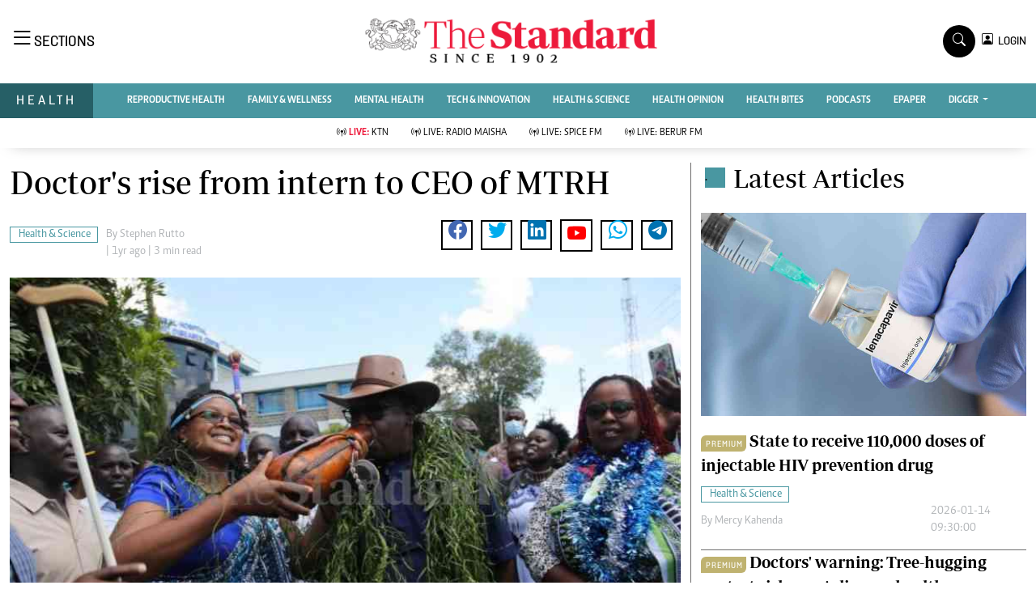

--- FILE ---
content_type: text/html; charset=UTF-8
request_url: https://www.standardmedia.co.ke/health/health-science/article/2001495469/doctors-rise-from-intern-to-ceo-of-mtrh
body_size: 22294
content:
<!DOCTYPE html>
<html lang="en">

<head>
    <meta charset="utf-8">
    <title>Doctor&#039;s rise from intern to CEO of MTRH - The Standard Health</title>
    <meta name="robots" content="index,follow" />
    <meta name="robots" content="max-image-preview:large">
    <meta content="width=device-width, initial-scale=1.0" name="viewport">
    <meta name="developer" content="Omari Erick">
    <meta name="developer:email" content="omarica2006@gmail.com">
        
    <link rel="canonical"
        href="https://www.standardmedia.co.ke/health/health-science/article/2001495469/doctors-rise-from-intern-to-ceo-of-mtrh" />
    <link rel="amphtml"
        href="https://www.standardmedia.co.ke/health/amp/health-science/article/2001495469/doctors-rise-from-intern-to-ceo-of-mtrh" />
    <meta name="keywords" content="Philip Kirwa,Wilson Aruasa,MTRH" />
    <meta name="author" content="Stephen Rutto" />
    <meta name="description" content="Dr Kirwa was appointed MTRH CEO last Friday, replacing Wilson Aruasa, whose term officially ended late last year." />
    <link rel="image_src" href="https://cdn.standardmedia.co.ke/images/articles/thumbnails/Mogye41KyX7HZmZjDr6EGiY06Hiwd1UgF1IxZC9f.jpg">
    <meta name="robots" content="max-image-preview:large">
    <meta name="twitter:card" content="summary_large_image" />
    <meta name="twitter:site" content="@StandardKenya" />
    <meta name="twitter:creator" content="@StandardKenya" />
    <meta property="twitter:title" content="Doctor&#039;s rise from intern to CEO of MTRH" />
    <meta property="twitter:description" content="Dr Kirwa was appointed MTRH CEO last Friday, replacing Wilson Aruasa, whose term officially ended late last year." />
    <meta property="twitter:url"
        content="https://www.standardmedia.co.ke/health/health-science/article/2001495469/doctors-rise-from-intern-to-ceo-of-mtrh" />

    <meta property="twitter:image" content="https://cdn.standardmedia.co.ke/images/articles/thumbnails/Mogye41KyX7HZmZjDr6EGiY06Hiwd1UgF1IxZC9f.jpg" />
    <meta property="og:type" content="website" />
    <meta property="fb:app_id" content="118898458656" />
    <meta property="og:title" content="Doctor&#039;s rise from intern to CEO of MTRH" />
    <meta property="og:description" content="Dr Kirwa was appointed MTRH CEO last Friday, replacing Wilson Aruasa, whose term officially ended late last year." />
    <meta property="og:site_name" content="Health" />
    <meta property="og:url"
        content="https://www.standardmedia.co.ke/health/health-science/article/2001495469/doctors-rise-from-intern-to-ceo-of-mtrh">
    <meta property="og:image" content="https://cdn.standardmedia.co.ke/images/articles/thumbnails/Mogye41KyX7HZmZjDr6EGiY06Hiwd1UgF1IxZC9f.jpg" />
    <meta property="og:image:secure_url" content="https://cdn.standardmedia.co.ke/images/articles/thumbnails/Mogye41KyX7HZmZjDr6EGiY06Hiwd1UgF1IxZC9f.jpg" />


    <style>
        .story ul {
            margin-bottom: 20px;
        }

        .story ul li {
            list-style-type: disc;
            margin-left: 10px;
            margin-bottom: 5px;
        }
    </style>



    <script type="application/ld+json">
{
    "@context": "http://schema.org",
    "@type": "NewsArticle",
	"@id":"https://www.standardmedia.co.ke/health/health-science/article/2001495469/doctors-rise-from-intern-to-ceo-of-mtrh",
    "mainEntityOfPage":"https://www.standardmedia.co.ke/health/health-science/article/2001495469/doctors-rise-from-intern-to-ceo-of-mtrh",
    "headline": "Doctor&#039;s rise from intern to CEO of MTRH",
  "articleSection": ["Health &amp; Science"],
	"publisher":{"name":"The Standard Media Group","url":"http://www.standardmedia.co.ke/","logo":{"@type":"ImageObject","url":"https://www.standardmedia.co.ke/health/assets/images/logo.webp","width":190,"height":60},"sameAs":["https://www.facebook.com/standardkenya/","https://twitter.com/standardgrouplc?lang=en","https://www.youtube.com/channel/UCKVsdeoHExltrWMuK0hOWmg"],"@type":"Organization","@context":"http://schema.org"},
    "image": {
        "@type": "ImageObject",
        "url": "https://cdn.standardmedia.co.ke/images/articles/thumbnails/Mogye41KyX7HZmZjDr6EGiY06Hiwd1UgF1IxZC9f.jpg",
        "height": 500,
        "width": 800
    },
    "datePublished": "2024-05-20T00:00:00+03:00",
    "dateModified": "2024-05-20T00:00:00+03:00",
    "author": {
        "@type": "Person",
        "name": "Stephen Rutto",
		"url": "https://www.standardmedia.co.ke/health/author/2/stephen-rutto"
    },
    "description": "Dr Kirwa was appointed MTRH CEO last Friday, replacing Wilson Aruasa, whose term officially ended late last year."
}

    </script>
    <script type="application/ld+json">
        {
            "@context": "http://schema.org",
            "@type": "BreadcrumbList",
            "itemListElement": [{
                "@type": "ListItem",
                "position": 1,
                "name": "Home",
                "item": "https://www.standardmedia.co.ke/health"
            }, {
                "@type": "ListItem",
                "position": 2,
                "name": "Health & Science",
                "item": "https://www.standardmedia.co.ke/health/category/41/health-science"
            }, {
                "@type": "ListItem",
                "position": 3,
                "name": "Doctor's rise from intern to CEO of MTRH",
                "item": "https://www.standardmedia.co.ke/health/health-science/article/2001495469/doctors-rise-from-intern-to-ceo-of-mtrh"
            }]
        }
    </script>
        <meta property="mrf:sections" content="Health" />
    <meta property="mrf:tags" content="sub-section:Health &amp; Science" />
    <!-- Favicon -->
    <link rel="shortcut icon" type="image/x-icon" href="https://www.standardmedia.co.ke/health/assets/images/favicon.png">
    <!-- Google Web Fonts -->
    
    
    <style type="text/css">@font-face {font-family:Nunito;font-style:normal;font-weight:400;src:url(/cf-fonts/v/nunito/5.0.16/latin-ext/wght/normal.woff2);unicode-range:U+0100-02AF,U+0304,U+0308,U+0329,U+1E00-1E9F,U+1EF2-1EFF,U+2020,U+20A0-20AB,U+20AD-20CF,U+2113,U+2C60-2C7F,U+A720-A7FF;font-display:swap;}@font-face {font-family:Nunito;font-style:normal;font-weight:400;src:url(/cf-fonts/v/nunito/5.0.16/cyrillic/wght/normal.woff2);unicode-range:U+0301,U+0400-045F,U+0490-0491,U+04B0-04B1,U+2116;font-display:swap;}@font-face {font-family:Nunito;font-style:normal;font-weight:400;src:url(/cf-fonts/v/nunito/5.0.16/vietnamese/wght/normal.woff2);unicode-range:U+0102-0103,U+0110-0111,U+0128-0129,U+0168-0169,U+01A0-01A1,U+01AF-01B0,U+0300-0301,U+0303-0304,U+0308-0309,U+0323,U+0329,U+1EA0-1EF9,U+20AB;font-display:swap;}@font-face {font-family:Nunito;font-style:normal;font-weight:400;src:url(/cf-fonts/v/nunito/5.0.16/cyrillic-ext/wght/normal.woff2);unicode-range:U+0460-052F,U+1C80-1C88,U+20B4,U+2DE0-2DFF,U+A640-A69F,U+FE2E-FE2F;font-display:swap;}@font-face {font-family:Nunito;font-style:normal;font-weight:400;src:url(/cf-fonts/v/nunito/5.0.16/latin/wght/normal.woff2);unicode-range:U+0000-00FF,U+0131,U+0152-0153,U+02BB-02BC,U+02C6,U+02DA,U+02DC,U+0304,U+0308,U+0329,U+2000-206F,U+2074,U+20AC,U+2122,U+2191,U+2193,U+2212,U+2215,U+FEFF,U+FFFD;font-display:swap;}@font-face {font-family:Nunito;font-style:normal;font-weight:600;src:url(/cf-fonts/v/nunito/5.0.16/latin/wght/normal.woff2);unicode-range:U+0000-00FF,U+0131,U+0152-0153,U+02BB-02BC,U+02C6,U+02DA,U+02DC,U+0304,U+0308,U+0329,U+2000-206F,U+2074,U+20AC,U+2122,U+2191,U+2193,U+2212,U+2215,U+FEFF,U+FFFD;font-display:swap;}@font-face {font-family:Nunito;font-style:normal;font-weight:600;src:url(/cf-fonts/v/nunito/5.0.16/latin-ext/wght/normal.woff2);unicode-range:U+0100-02AF,U+0304,U+0308,U+0329,U+1E00-1E9F,U+1EF2-1EFF,U+2020,U+20A0-20AB,U+20AD-20CF,U+2113,U+2C60-2C7F,U+A720-A7FF;font-display:swap;}@font-face {font-family:Nunito;font-style:normal;font-weight:600;src:url(/cf-fonts/v/nunito/5.0.16/vietnamese/wght/normal.woff2);unicode-range:U+0102-0103,U+0110-0111,U+0128-0129,U+0168-0169,U+01A0-01A1,U+01AF-01B0,U+0300-0301,U+0303-0304,U+0308-0309,U+0323,U+0329,U+1EA0-1EF9,U+20AB;font-display:swap;}@font-face {font-family:Nunito;font-style:normal;font-weight:600;src:url(/cf-fonts/v/nunito/5.0.16/cyrillic/wght/normal.woff2);unicode-range:U+0301,U+0400-045F,U+0490-0491,U+04B0-04B1,U+2116;font-display:swap;}@font-face {font-family:Nunito;font-style:normal;font-weight:600;src:url(/cf-fonts/v/nunito/5.0.16/cyrillic-ext/wght/normal.woff2);unicode-range:U+0460-052F,U+1C80-1C88,U+20B4,U+2DE0-2DFF,U+A640-A69F,U+FE2E-FE2F;font-display:swap;}@font-face {font-family:Nunito;font-style:normal;font-weight:700;src:url(/cf-fonts/v/nunito/5.0.16/vietnamese/wght/normal.woff2);unicode-range:U+0102-0103,U+0110-0111,U+0128-0129,U+0168-0169,U+01A0-01A1,U+01AF-01B0,U+0300-0301,U+0303-0304,U+0308-0309,U+0323,U+0329,U+1EA0-1EF9,U+20AB;font-display:swap;}@font-face {font-family:Nunito;font-style:normal;font-weight:700;src:url(/cf-fonts/v/nunito/5.0.16/latin/wght/normal.woff2);unicode-range:U+0000-00FF,U+0131,U+0152-0153,U+02BB-02BC,U+02C6,U+02DA,U+02DC,U+0304,U+0308,U+0329,U+2000-206F,U+2074,U+20AC,U+2122,U+2191,U+2193,U+2212,U+2215,U+FEFF,U+FFFD;font-display:swap;}@font-face {font-family:Nunito;font-style:normal;font-weight:700;src:url(/cf-fonts/v/nunito/5.0.16/cyrillic-ext/wght/normal.woff2);unicode-range:U+0460-052F,U+1C80-1C88,U+20B4,U+2DE0-2DFF,U+A640-A69F,U+FE2E-FE2F;font-display:swap;}@font-face {font-family:Nunito;font-style:normal;font-weight:700;src:url(/cf-fonts/v/nunito/5.0.16/cyrillic/wght/normal.woff2);unicode-range:U+0301,U+0400-045F,U+0490-0491,U+04B0-04B1,U+2116;font-display:swap;}@font-face {font-family:Nunito;font-style:normal;font-weight:700;src:url(/cf-fonts/v/nunito/5.0.16/latin-ext/wght/normal.woff2);unicode-range:U+0100-02AF,U+0304,U+0308,U+0329,U+1E00-1E9F,U+1EF2-1EFF,U+2020,U+20A0-20AB,U+20AD-20CF,U+2113,U+2C60-2C7F,U+A720-A7FF;font-display:swap;}@font-face {font-family:Nunito;font-style:normal;font-weight:800;src:url(/cf-fonts/v/nunito/5.0.16/cyrillic/wght/normal.woff2);unicode-range:U+0301,U+0400-045F,U+0490-0491,U+04B0-04B1,U+2116;font-display:swap;}@font-face {font-family:Nunito;font-style:normal;font-weight:800;src:url(/cf-fonts/v/nunito/5.0.16/cyrillic-ext/wght/normal.woff2);unicode-range:U+0460-052F,U+1C80-1C88,U+20B4,U+2DE0-2DFF,U+A640-A69F,U+FE2E-FE2F;font-display:swap;}@font-face {font-family:Nunito;font-style:normal;font-weight:800;src:url(/cf-fonts/v/nunito/5.0.16/latin-ext/wght/normal.woff2);unicode-range:U+0100-02AF,U+0304,U+0308,U+0329,U+1E00-1E9F,U+1EF2-1EFF,U+2020,U+20A0-20AB,U+20AD-20CF,U+2113,U+2C60-2C7F,U+A720-A7FF;font-display:swap;}@font-face {font-family:Nunito;font-style:normal;font-weight:800;src:url(/cf-fonts/v/nunito/5.0.16/vietnamese/wght/normal.woff2);unicode-range:U+0102-0103,U+0110-0111,U+0128-0129,U+0168-0169,U+01A0-01A1,U+01AF-01B0,U+0300-0301,U+0303-0304,U+0308-0309,U+0323,U+0329,U+1EA0-1EF9,U+20AB;font-display:swap;}@font-face {font-family:Nunito;font-style:normal;font-weight:800;src:url(/cf-fonts/v/nunito/5.0.16/latin/wght/normal.woff2);unicode-range:U+0000-00FF,U+0131,U+0152-0153,U+02BB-02BC,U+02C6,U+02DA,U+02DC,U+0304,U+0308,U+0329,U+2000-206F,U+2074,U+20AC,U+2122,U+2191,U+2193,U+2212,U+2215,U+FEFF,U+FFFD;font-display:swap;}@font-face {font-family:Rubik;font-style:normal;font-weight:400;src:url(/cf-fonts/v/rubik/5.0.18/cyrillic/wght/normal.woff2);unicode-range:U+0301,U+0400-045F,U+0490-0491,U+04B0-04B1,U+2116;font-display:swap;}@font-face {font-family:Rubik;font-style:normal;font-weight:400;src:url(/cf-fonts/v/rubik/5.0.18/cyrillic-ext/wght/normal.woff2);unicode-range:U+0460-052F,U+1C80-1C88,U+20B4,U+2DE0-2DFF,U+A640-A69F,U+FE2E-FE2F;font-display:swap;}@font-face {font-family:Rubik;font-style:normal;font-weight:400;src:url(/cf-fonts/v/rubik/5.0.18/hebrew/wght/normal.woff2);unicode-range:U+0590-05FF,U+200C-2010,U+20AA,U+25CC,U+FB1D-FB4F;font-display:swap;}@font-face {font-family:Rubik;font-style:normal;font-weight:400;src:url(/cf-fonts/v/rubik/5.0.18/latin-ext/wght/normal.woff2);unicode-range:U+0100-02AF,U+0304,U+0308,U+0329,U+1E00-1E9F,U+1EF2-1EFF,U+2020,U+20A0-20AB,U+20AD-20CF,U+2113,U+2C60-2C7F,U+A720-A7FF;font-display:swap;}@font-face {font-family:Rubik;font-style:normal;font-weight:400;src:url(/cf-fonts/v/rubik/5.0.18/latin/wght/normal.woff2);unicode-range:U+0000-00FF,U+0131,U+0152-0153,U+02BB-02BC,U+02C6,U+02DA,U+02DC,U+0304,U+0308,U+0329,U+2000-206F,U+2074,U+20AC,U+2122,U+2191,U+2193,U+2212,U+2215,U+FEFF,U+FFFD;font-display:swap;}@font-face {font-family:Rubik;font-style:normal;font-weight:400;src:url(/cf-fonts/v/rubik/5.0.18/arabic/wght/normal.woff2);unicode-range:U+0600-06FF,U+0750-077F,U+0870-088E,U+0890-0891,U+0898-08E1,U+08E3-08FF,U+200C-200E,U+2010-2011,U+204F,U+2E41,U+FB50-FDFF,U+FE70-FE74,U+FE76-FEFC;font-display:swap;}@font-face {font-family:Rubik;font-style:normal;font-weight:500;src:url(/cf-fonts/v/rubik/5.0.18/cyrillic-ext/wght/normal.woff2);unicode-range:U+0460-052F,U+1C80-1C88,U+20B4,U+2DE0-2DFF,U+A640-A69F,U+FE2E-FE2F;font-display:swap;}@font-face {font-family:Rubik;font-style:normal;font-weight:500;src:url(/cf-fonts/v/rubik/5.0.18/hebrew/wght/normal.woff2);unicode-range:U+0590-05FF,U+200C-2010,U+20AA,U+25CC,U+FB1D-FB4F;font-display:swap;}@font-face {font-family:Rubik;font-style:normal;font-weight:500;src:url(/cf-fonts/v/rubik/5.0.18/latin-ext/wght/normal.woff2);unicode-range:U+0100-02AF,U+0304,U+0308,U+0329,U+1E00-1E9F,U+1EF2-1EFF,U+2020,U+20A0-20AB,U+20AD-20CF,U+2113,U+2C60-2C7F,U+A720-A7FF;font-display:swap;}@font-face {font-family:Rubik;font-style:normal;font-weight:500;src:url(/cf-fonts/v/rubik/5.0.18/cyrillic/wght/normal.woff2);unicode-range:U+0301,U+0400-045F,U+0490-0491,U+04B0-04B1,U+2116;font-display:swap;}@font-face {font-family:Rubik;font-style:normal;font-weight:500;src:url(/cf-fonts/v/rubik/5.0.18/latin/wght/normal.woff2);unicode-range:U+0000-00FF,U+0131,U+0152-0153,U+02BB-02BC,U+02C6,U+02DA,U+02DC,U+0304,U+0308,U+0329,U+2000-206F,U+2074,U+20AC,U+2122,U+2191,U+2193,U+2212,U+2215,U+FEFF,U+FFFD;font-display:swap;}@font-face {font-family:Rubik;font-style:normal;font-weight:500;src:url(/cf-fonts/v/rubik/5.0.18/arabic/wght/normal.woff2);unicode-range:U+0600-06FF,U+0750-077F,U+0870-088E,U+0890-0891,U+0898-08E1,U+08E3-08FF,U+200C-200E,U+2010-2011,U+204F,U+2E41,U+FB50-FDFF,U+FE70-FE74,U+FE76-FEFC;font-display:swap;}@font-face {font-family:Rubik;font-style:normal;font-weight:600;src:url(/cf-fonts/v/rubik/5.0.18/cyrillic/wght/normal.woff2);unicode-range:U+0301,U+0400-045F,U+0490-0491,U+04B0-04B1,U+2116;font-display:swap;}@font-face {font-family:Rubik;font-style:normal;font-weight:600;src:url(/cf-fonts/v/rubik/5.0.18/cyrillic-ext/wght/normal.woff2);unicode-range:U+0460-052F,U+1C80-1C88,U+20B4,U+2DE0-2DFF,U+A640-A69F,U+FE2E-FE2F;font-display:swap;}@font-face {font-family:Rubik;font-style:normal;font-weight:600;src:url(/cf-fonts/v/rubik/5.0.18/arabic/wght/normal.woff2);unicode-range:U+0600-06FF,U+0750-077F,U+0870-088E,U+0890-0891,U+0898-08E1,U+08E3-08FF,U+200C-200E,U+2010-2011,U+204F,U+2E41,U+FB50-FDFF,U+FE70-FE74,U+FE76-FEFC;font-display:swap;}@font-face {font-family:Rubik;font-style:normal;font-weight:600;src:url(/cf-fonts/v/rubik/5.0.18/hebrew/wght/normal.woff2);unicode-range:U+0590-05FF,U+200C-2010,U+20AA,U+25CC,U+FB1D-FB4F;font-display:swap;}@font-face {font-family:Rubik;font-style:normal;font-weight:600;src:url(/cf-fonts/v/rubik/5.0.18/latin-ext/wght/normal.woff2);unicode-range:U+0100-02AF,U+0304,U+0308,U+0329,U+1E00-1E9F,U+1EF2-1EFF,U+2020,U+20A0-20AB,U+20AD-20CF,U+2113,U+2C60-2C7F,U+A720-A7FF;font-display:swap;}@font-face {font-family:Rubik;font-style:normal;font-weight:600;src:url(/cf-fonts/v/rubik/5.0.18/latin/wght/normal.woff2);unicode-range:U+0000-00FF,U+0131,U+0152-0153,U+02BB-02BC,U+02C6,U+02DA,U+02DC,U+0304,U+0308,U+0329,U+2000-206F,U+2074,U+20AC,U+2122,U+2191,U+2193,U+2212,U+2215,U+FEFF,U+FFFD;font-display:swap;}@font-face {font-family:Rubik;font-style:normal;font-weight:700;src:url(/cf-fonts/v/rubik/5.0.18/latin/wght/normal.woff2);unicode-range:U+0000-00FF,U+0131,U+0152-0153,U+02BB-02BC,U+02C6,U+02DA,U+02DC,U+0304,U+0308,U+0329,U+2000-206F,U+2074,U+20AC,U+2122,U+2191,U+2193,U+2212,U+2215,U+FEFF,U+FFFD;font-display:swap;}@font-face {font-family:Rubik;font-style:normal;font-weight:700;src:url(/cf-fonts/v/rubik/5.0.18/latin-ext/wght/normal.woff2);unicode-range:U+0100-02AF,U+0304,U+0308,U+0329,U+1E00-1E9F,U+1EF2-1EFF,U+2020,U+20A0-20AB,U+20AD-20CF,U+2113,U+2C60-2C7F,U+A720-A7FF;font-display:swap;}@font-face {font-family:Rubik;font-style:normal;font-weight:700;src:url(/cf-fonts/v/rubik/5.0.18/cyrillic/wght/normal.woff2);unicode-range:U+0301,U+0400-045F,U+0490-0491,U+04B0-04B1,U+2116;font-display:swap;}@font-face {font-family:Rubik;font-style:normal;font-weight:700;src:url(/cf-fonts/v/rubik/5.0.18/hebrew/wght/normal.woff2);unicode-range:U+0590-05FF,U+200C-2010,U+20AA,U+25CC,U+FB1D-FB4F;font-display:swap;}@font-face {font-family:Rubik;font-style:normal;font-weight:700;src:url(/cf-fonts/v/rubik/5.0.18/arabic/wght/normal.woff2);unicode-range:U+0600-06FF,U+0750-077F,U+0870-088E,U+0890-0891,U+0898-08E1,U+08E3-08FF,U+200C-200E,U+2010-2011,U+204F,U+2E41,U+FB50-FDFF,U+FE70-FE74,U+FE76-FEFC;font-display:swap;}@font-face {font-family:Rubik;font-style:normal;font-weight:700;src:url(/cf-fonts/v/rubik/5.0.18/cyrillic-ext/wght/normal.woff2);unicode-range:U+0460-052F,U+1C80-1C88,U+20B4,U+2DE0-2DFF,U+A640-A69F,U+FE2E-FE2F;font-display:swap;}</style>
    <!-- Icon Font Stylesheet -->
    <link type="text/css" href="https://cdnjs.cloudflare.com/ajax/libs/font-awesome/5.10.0/css/all.min.css"
        rel="stylesheet">
    <link type="text/css" href="https://cdn.jsdelivr.net/npm/bootstrap-icons@1.4.1/font/bootstrap-icons.css"
        rel="stylesheet">



    <link type="text/css" href="https://www.standardmedia.co.ke/health/assets/css/bootstrap.min.css" rel="stylesheet">
    <link type="text/css" href="https://www.standardmedia.co.ke/health/assets/css/styles.css?v9" rel="stylesheet">

    <link rel="preload" as="script" href="https://assets.poool.fr/access.min.js">

    
    <style>
        #smartAppBanner {
            position: fixed;
            top: 0;
            left: 0;
            width: 100%;
            max-width: 100%;
            margin: 0 auto;
            background: #fff;
            box-shadow: 0 2px 8px rgba(0, 0, 0, 0.2);
            display: none;
            align-items: center;
            padding: 10px 0px;
            font-family: -apple-system, BlinkMacSystemFont, 'Segoe UI', Roboto, Helvetica, Arial, sans-serif;
            z-index: 100000;
        }

        #smartAppBanner img {
            width: 40px;
            height: 40px;
            border-radius: 10px;
            margin-right: 10px;
        }

        #smartAppBanner .app-info {
            flex-grow: 1;
        }

        #smartAppBanner .app-info .title {
            font-weight: 500;
            font-size: 15px;
        }

        #smartAppBanner .app-info .subtitle {
            font-size: 14px;
            color: #333;
        }

        #smartAppBanner .app-info .rating {
            font-size: 14px;
            color: #000;
        }

        #smartAppBanner .download-link {
            font-weight: 500;
            font-size: 12px;
            color: #ffffff;
            background: #ed2024;
            text-decoration: none;
            margin-left: 10px;
            margin-right: 10px;
            padding: 5px 10px;
            white-space: nowrap;
            border: solid 1px #ed2024;
        }

        #smartAppBanner .close-btn {
            font-size: 27px;
            margin-right: 10px;
            margin-left: 10px;
            cursor: pointer;
        }

        @media (max-width:400px) {
            #smartAppBanner img {
                width: 35px;
                height: 35px;
                border-radius: 5px;
                margin-right: 5px;
            }
        }
    </style>
    


    <style type="text/css">
        .navbar .megamenu {
            padding: 1rem;
        }

        /* ============ desktop view ============ */
        @media  all and (min-width: 992px) {

            .navbar .has-megamenu {
                position: static !important;
            }

            .navbar .megamenu {
                left: 0;
                right: 0;
                width: 100%;
                margin-top: 0;
            }

        }

        /* ============ desktop view .end// ============ */


        /* ============ mobile view ============ */
        @media(max-width: 991px) {

            .navbar.fixed-top .navbar-collapse,
            .navbar.sticky-top .navbar-collapse {
                overflow-y: auto;
                max-height: 90vh;
                margin-top: 10px;
            }
        }

        /* ============ mobile view .end// ============ */
        .text-muted a {
            color: #b1b4b7 !important;
        }

        .lazily {
            width: 1px;
            height: 1px;
            display: block;

        }

        .ad {
            margin: 2px auto 2px auto !important;

        }

        .pantone {
            background: #E62E39 !important;
            color: #FFF !important;
        }

        .Category {
            border: 1px solid #4997a1 !important;
            color: #4997a1 !important;
            font-family: 'Caput';
            font-size: 14px;
            display: inline;
            padding: 2px 8px 2px 10px;
        }

        .dropdown-item {
            display: block;
            width: 75%;
            font-weight: 400;
            color: #212529 !important;
            font-family: 'Solido';
            padding: 10px 0px 6px 0px !important;
            position: absolute;
            top: 0%;
            right: 0;
            z-index: 1000;
            float: right;
            min-width: 0rem;
            margin: 0;
            font-size: 0.875rem;
            text-align: center;
            list-style: none;
            background-color: #fff !important;
            border: 0 solid rgba(0, 0, 0, .15) !important;
            border-radius: 0rem;
            box-shadow: 0 0.2rem 0.45rem rgb(0 0 0 / 12%);
        }
    </style>

    
            <script>
        window.dataLayer = window.dataLayer || [];
        window.dataLayer.push({
            'article_author': " Stephen Rutto",
            'art_title': "Doctor's rise from intern to CEO of MTRH",
            'article_category': "Health & Science",
            'article_keyword': "Philip Kirwa;Wilson Aruasa;MTRH",
            'event': 'article_info'
        });
    </script>

    <script>
        (function(w, d, s, l, i) {
            w[l] = w[l] || [];
            w[l].push({
                'gtm.start': new Date().getTime(),
                event: 'gtm.js'
            });
            var f = d.getElementsByTagName(s)[0],
                j = d.createElement(s),
                dl = l != 'dataLayer' ? '&l=' + l : '';
            j.async = true;
            j.src =
                'https://www.googletagmanager.com/gtm.js?id=' + i + dl;
            f.parentNode.insertBefore(j, f);
        })(window, document, 'script', 'dataLayer', 'GTM-TNB7V35');
    </script>


    <!-- End Google Tag Manager -->




                <script>
    window.googletag = window.googletag || {cmd: []};
    var ads=null;
  const keywords =document.querySelector('meta[name="keywords"]').content.toLowerCase().trim();
        const targetKeywords = keywords.split(",");
		const nkey=[];
        var qth;
        for(qth=0;qth<=targetKeywords.length-1;qth++){
        var nth=targetKeywords[qth].split(" ");
        nkey.push(nth);
        
        }
    googletag.cmd.push(function() {


        var REFRESH_KEY = 'refresh';
        var REFRESH_VALUE = 'true';
        var SECONDS_TO_WAIT_AFTER_VIEWABILITY = 60;



		googletag.pubads().setTargeting('keywords', nkey);
		googletag.pubads().setTargeting('sectionchecker', 'article');
		googletag.pubads().setTargeting('url1', window.location.pathname.split( '/' )[1]);
        if (window.location.pathname.split( '/' )[2]) {
            googletag.pubads().setTargeting('url2', window.location.pathname.split( '/' )[2]);
        }
        if (window.location.pathname.split( '/' )[3]) {
            googletag.pubads().setTargeting('url3', window.location.pathname.split( '/' )[3]);
        }
					googletag.defineSlot('/24409412/sg_health_article_1', [[336,280],[300,250],[200,200],[320,50],[320,100]], 'div-gpt-ad-1616524495000-0').setTargeting(REFRESH_KEY, REFRESH_VALUE).addService(googletag.pubads());
        googletag.defineSlot('/24409412/sg_health_article_2', [[336,280],[300,250],[200,200],[320,50],[320,100]], 'div-gpt-ad-1616524592174-0').setTargeting(REFRESH_KEY, REFRESH_VALUE).addService(googletag.pubads());
         googletag.defineSlot('/24409412/sg_health_article_3', [[336,280],[300,250],[200,200],[320,50],[320,100]], 'div-gpt-ad-1616513706683-1').setTargeting(REFRESH_KEY, REFRESH_VALUE).addService(googletag.pubads());
		googletag.defineSlot('/24409412/sg_health_article_4', [[336,280],[300,250],[200,200],[320,50],[320,100]], 'div-gpt-ad-1616513706683-4').setTargeting(REFRESH_KEY, REFRESH_VALUE).addService(googletag.pubads());
		
				
		googletag.defineSlot('/24409412/TheStandard_1x1', [1, 1], 'div-gpt-ad-1617942996688-0').addService(googletag.pubads());
        googletag.pubads().enableSingleRequest();
        //googletag.pubads().disableInitialLoad();
        googletag.pubads().enableLazyLoad(); // Enable lazy loading


    googletag.pubads().addEventListener('impressionViewable', function(event) {
    var slot = event.slot;
    if (slot.getTargeting(REFRESH_KEY).indexOf(REFRESH_VALUE) > -1) {
      setTimeout(function() {
        googletag.pubads().refresh([slot]);
      }, SECONDS_TO_WAIT_AFTER_VIEWABILITY * 1000);
    }
  });

		googletag.enableServices();
		
		 

    });

    
</script>
 
<!--Amazon!-->

<script>
 
!function(a9,a,p,s,t,A,g){if(a[a9])return;function q(c,r){a[a9]._Q.push([c,r])}a[a9]={init:function(){q("i",arguments)},fetchBids:function(){q("f",arguments)},setDisplayBids:function(){},targetingKeys:function(){return[]},_Q:[]};A=p.createElement(s);A.async=!0;A.src=t;g=p.getElementsByTagName(s)[0];g.parentNode.insertBefore(A,g)}("apstag",window,document,"script","//c.amazon-adsystem.com/aax2/apstag.js");
apstag.init({
     pubID: 'fc752468-3b32-47a3-aa0d-e95bc8c0c9d9',  
     adServer: 'googletag'
});
apstag.fetchBids({
     slots: [ 
     {
         slotID: 'div-gpt-ad-1616524592174-0',  
         slotName: '/24409412/sg_health_article_2',  
         sizes: [[728,90],[300,250]]  
     }
    
	 ],
     timeout: 2e3
}, function(bids) {
     
         googletag.cmd.push(function(){
         apstag.setDisplayBids();
         googletag.pubads().refresh();
     });
}); 
</script>    


            <script type="text/javascript">
            window._taboola = window._taboola || [];
            _taboola.push({
                article: 'auto'
            });
            ! function(e, f, u, i) {
                if (!document.getElementById(i)) {
                    e.async = 1;
                    e.src = u;
                    e.id = i;
                    f.parentNode.insertBefore(e, f);
                }
            }(document.createElement('script'),
                document.getElementsByTagName('script')[0],
                '//cdn.taboola.com/libtrc/thestandard/loader.js',
                'tb_loader_script');
            if (window.performance && typeof window.performance.mark == 'function') {
                window.performance.mark('tbl_ic');
            }
        </script>
    

            <script>
            googletag.cmd.push(function() {
                googletag.defineOutOfPageSlot('/24409412/sg_anchor', googletag.enums.OutOfPageFormat.BOTTOM_ANCHOR)
                    .addService(googletag.pubads());
                googletag.pubads().enableSingleRequest();
                googletag.enableServices();
            });
        </script>
    
            <script async src="https://pagead2.googlesyndication.com/pagead/js/adsbygoogle.js?client=ca-pub-2204615711705377"
            crossorigin="anonymous"></script>
    </head>

<body>

    <div id="smartAppBanner" class="google-anno-skip">
    <div class="close-btn" onclick="document.getElementById('smartAppBanner').style.display='none'">×</div>
    <img src="https://play-lh.googleusercontent.com/GEPVCYwt2VqTFbezeXLc7nHHC6nC7cr1QUCK8Y3FflaOxwfDy6c94CDszkm2P6_6hnN8=s96-rw"
        alt="App Icon">
    <div class="app-info">
        <div class="title">The Standard e-Paper</div>
        <div class="subtitle">Informed Minds Prefer The Standard</div>
        <div class="rating">★★★★ - on Play Store</div>
    </div>
    <a class="download-link"
        href="https://play.google.com/store/apps/details?id=ke.co.standardmedia.epaper&utm_source=standardmedia&utm_medium=website&utm_campaign=epaper_download
"
        target="_blank">Download Now</a>
</div>

    <!-- Topbar Start -->
    <div class="bg-light-grey px-5 d-none d-lg-block">
        <div class="row gx-0">
            <div class="col-lg-8 mb-2 mb-lg-0">
                <div id="myNav" class="overlay overflow-scroll">
                    <a href="javascript:void(0)" class="closebtn" onclick="closeNav()">&times;</a>
                    <div class="overlay-content">
                        <div class="container">
                            <div class="row">
                                <div class="col-12 col-md-3 boda-right">
                                    <div class=" top-styling boda-bottom pt-3">
                                        <img src="https://www.standardmedia.co.ke/health/assets/images/logo.webp" class="logo-style">
                                        The Standard Group Plc is a multi-media organization with investments in media
                                        platforms spanning newspaper print
                                        operations, television, radio broadcasting, digital and online services. The
                                        Standard Group is recognized as a
                                        leading multi-media house in Kenya with a key influence in matters of national
                                        and international interest.

                                    </div>
                                    <div class=" top-styling mt-2 boda-bottom mt-3">
                                        <ul class="list-style-none">
                                            <li>Standard Group Plc HQ Office,</li>
                                            <li>The Standard Group Center,Mombasa Road.</li>

                                            <li>P.O Box 30080-00100,Nairobi, Kenya.</li>
                                            <li>Telephone number: 0203222111, 0719012111</li>
                                            <li> Email: <a href="/cdn-cgi/l/email-protection" class="__cf_email__" data-cfemail="a8cbc7dad8c7dac9dccde8dbdcc9c6ccc9daccc5cdccc1c986cbc786c3cd">[email&#160;protected]</a> </li>

                                        </ul>

                                    </div>
                                </div>
                                <div class="col-12 col-md-6">
                                    <div class="text-danger brands  mb-3">NEWS & CURRENT AFFAIRS</div>
                                    <div class="row">
                                        <div class="col-12 col-md-4">
                                            <div class="text-white sub-title mb-3">Digital News</div>
                                            <ul class="justify-content-left  list-style-disc row px-0">
                                                <li class="nav-item">
                                                    <a class="nav-link" href="https://www.standardmedia.co.ke/videos"><i
                                                            class="bi bi-chevron-right"></i>videos</a>
                                                </li>
                                                <li class="nav-item ">
                                                    <a class="nav-link"
                                                        href="https://www.standardmedia.co.ke/category/611/homepage"><i
                                                            class="bi bi-chevron-right"></i>Homepage</a>
                                                </li>
                                                <li class="nav-item ">
                                                    <a class="nav-link"
                                                        href="https://www.standardmedia.co.ke/category/23/africa"><i
                                                            class="bi bi-chevron-right"></i>Africa</a>
                                                </li>
                                                <li class="nav-item ">
                                                    <a class="nav-link"
                                                        href="https://www.standardmedia.co.ke/category/573/nutrition-wellness"><i
                                                            class="bi bi-chevron-right"></i>Nutrition &amp; Wellness</a>
                                                </li>
                                                <li class="nav-item ">
                                                    <a class="nav-link"
                                                        href="https://www.standardmedia.co.ke/category/46/real-estate"><i
                                                            class="bi bi-chevron-right"></i>Real Estate</a>
                                                </li>
                                                <li class="nav-item ">
                                                    <a class="nav-link"
                                                        href="https://www.standardmedia.co.ke/category/41/health-science"><i
                                                            class="bi bi-chevron-right"></i>Health &amp; Science</a>
                                                </li>
                                                <li class="nav-item ">
                                                    <a class="nav-link"
                                                        href="https://www.standardmedia.co.ke/category/7/opinion"><i
                                                            class="bi bi-chevron-right"></i>Opinion</a>
                                                </li>
                                                <li class="nav-item ">
                                                    <a class="nav-link"
                                                        href="https://www.standardmedia.co.ke/category/74/columnists"><i
                                                            class="bi bi-chevron-right"></i>Columnists</a>
                                                </li>
                                                <li class="nav-item ">
                                                    <a class="nav-link"
                                                        href="https://www.standardmedia.co.ke/category/56/education"><i
                                                            class="bi bi-chevron-right"></i>Education</a>
                                                </li>
                                                <li class="nav-item ">
                                                    <a class="nav-link"
                                                        href="https://www.standardmedia.co.ke/evewoman"><i
                                                            class="bi bi-chevron-right"></i>Lifestyle</a>
                                                </li>
                                                <li class="nav-item ">
                                                    <a class="nav-link"
                                                        href="https://www.standardmedia.co.ke/category/7/opinion"><i
                                                            class="bi bi-chevron-right"></i>Cartoons</a>
                                                </li>
                                                <li class="nav-item ">
                                                    <a class="nav-link"
                                                        href="https://www.standardmedia.co.ke/category/74/columnists"><i
                                                            class="bi bi-chevron-right"></i>Moi Cabinets</a>
                                                </li>
                                                <li class="nav-item ">
                                                    <a class="nav-link"
                                                        href="https://www.standardmedia.co.ke/category/56/education"><i
                                                            class="bi bi-chevron-right"></i>Arts & Culture</a>
                                                </li>
                                                <li class="nav-item ">
                                                    <a class="nav-link"
                                                        href="https://www.standardmedia.co.ke/evewoman"><i
                                                            class="bi bi-chevron-right"></i>Gender</a>
                                                </li>
                                                <li class="nav-item ">
                                                    <a class="nav-link"
                                                        href="https://www.standardmedia.co.ke/category/7/opinion"><i
                                                            class="bi bi-chevron-right"></i>Planet Action</a>
                                                </li>
                                                <li class="nav-item ">
                                                    <a class="nav-link"
                                                        href="https://www.standardmedia.co.ke/category/74/columnists"><i
                                                            class="bi bi-chevron-right"></i>E-Paper</a>
                                                </li>
                                            </ul>

                                        </div>
                                        <div class="col-12 col-md-4">
                                            <a href="https://www.standardmedia.co.ke/evewoman">
                                                <div class="text-white sub-title mb-3">evewoman</div>
                                            </a>
                                            <ul class="justify-content-left list-style-disc row px-0">
                                                <li class="nav-item">
                                                    <a class="nav-link"
                                                        href="https://www.standardmedia.co.ke/evewoman/category/273/living"><i
                                                            class="bi bi-chevron-right"></i>Living</a>
                                                </li>
                                                <li class="nav-item">
                                                    <a class="nav-link"
                                                        href="https://www.standardmedia.co.ke/evewoman/category/267/food">
                                                        <i class="bi bi-chevron-right"></i>Food </a>
                                                </li>
                                                <li class="nav-item">
                                                    <a class="nav-link"
                                                        href="https://www.standardmedia.co.ke/evewoman/category/265/fashion-and-beauty">
                                                        <i class="bi bi-chevron-right"></i>Fashion &amp; Beauty</a>
                                                </li>
                                                <li class="nav-item">
                                                    <a class="nav-link"
                                                        href="https://www.standardmedia.co.ke/evewoman/category/264/relationships"><i
                                                            class="bi bi-chevron-right"></i>Relationships</a>
                                                </li>
                                                <li class="nav-item">
                                                    <a class="nav-link"
                                                        href="https://www.standardmedia.co.ke/evewoman/videos"><i
                                                            class="bi bi-chevron-right"></i>Videos</a>
                                                </li>
                                                <li class="nav-item">
                                                    <a class="nav-link"
                                                        href="https://www.standardmedia.co.ke/evewoman/category/416/wellness"><i
                                                            class="bi bi-chevron-right"></i>wellness</a>
                                                </li>
                                                <li class="nav-item">
                                                    <a class="nav-link"
                                                        href="https://www.standardmedia.co.ke/evewoman/category/350/readers-lounge"><i
                                                            class="bi bi-chevron-right"></i>readers lounge</a>
                                                </li>
                                                <li class="nav-item">
                                                    <a class="nav-link"
                                                        href="https://www.standardmedia.co.ke/evewoman/category/307/leisure-and-travel"><i
                                                            class="bi bi-chevron-right"></i>Leisure And Travel</a>
                                                </li>
                                                <li class="nav-item">
                                                    <a class="nav-link"
                                                        href="https://www.standardmedia.co.ke/evewoman/category/272/bridal"><i
                                                            class="bi bi-chevron-right"></i>bridal</a>
                                                </li>
                                                <li class="nav-item">
                                                    <a class="nav-link"
                                                        href="https://www.standardmedia.co.ke/evewoman/category/262/parenting"><i
                                                            class="bi bi-chevron-right"></i>parenting</a>
                                                </li>
                                            </ul>
                                            <a href="https://www.standardmedia.co.ke/farmkenya">
                                                <div class="text-white sub-title mb-3">Farm Kenya</div>
                                            </a>
                                            <ul class="justify-content-left  list-style-disc row px-0">
                                                <li class="nav-item">
                                                    <a class="nav-link"
                                                        href="https://www.standardmedia.co.ke/farmkenya/news/438/crops"><i
                                                            class="bi bi-chevron-right"></i>news</a>
                                                </li>
                                                <li class="nav-item">
                                                    <a class="nav-link"
                                                        href="https://www.standardmedia.co.ke/farmkenya/farmers-tv"><i
                                                            class="bi bi-chevron-right"></i> KTN farmers tv</a>
                                                </li>
                                                <li class="nav-item">
                                                    <a class="nav-link"
                                                        href="https://www.standardmedia.co.ke/farmkenya/smart-harvest">
                                                        <i class="bi bi-chevron-right"></i>smart harvest</a>
                                                </li>
                                                <li class="nav-item">
                                                    <a class="nav-link"
                                                        href="https://www.standardmedia.co.ke/farmkenya/podcasts"><i
                                                            class="bi bi-chevron-right"></i>podcasts</a>
                                                </li>
                                                <li class="nav-item">
                                                    <a class="nav-link"
                                                        href="https://www.standardmedia.co.ke/farmkenya/farmersmarket"><i
                                                            class="bi bi-chevron-right"></i>farmers market</a>
                                                </li>
                                                <li class="nav-item">
                                                    <a class="nav-link"
                                                        href="https://www.standardmedia.co.ke/farmkenya/directory"><i
                                                            class="bi bi-chevron-right"></i>Agri-Directory</a>
                                                </li>
                                                <li class="nav-item">
                                                    <a class="nav-link"
                                                        href="https://www.standardmedia.co.ke/farmkenya/mkulimaexpo2021"><i
                                                            class="bi bi-chevron-right"></i>mkulima expo 2021</a>
                                                </li>
                                                <li class="nav-item">
                                                    <a class="nav-link"
                                                        href="https://www.standardmedia.co.ke/farmkenya/farmpedia"><i
                                                            class="bi bi-chevron-right"></i>farmpedia</a>
                                                </li>
                                            </ul>
                                        </div>
                                        <div class="col-12 col-md-4">
                                            <a href="https://www.standardmedia.co.ke/entertainment">
                                                <div class="text-white sub-title mb-3">Entertainment</div>
                                            </a>
                                            <ul class="justify-content-left  list-style-disc row px-0">
                                                <li class="nav-item col-md-12">
                                                    <a class="nav-link"
                                                        href="https://www.standardmedia.co.ke/entertainment/category/134/Showbiz"><i
                                                            class="bi bi-chevron-right"></i>showbiz</a>
                                                </li>
                                                <li class="nav-item col-md-12">
                                                    <a class="nav-link"
                                                        href="https://www.standardmedia.co.ke/entertainment/category/122/arts-and-culture">
                                                        <i class="bi bi-chevron-right"></i>arts &amp; culture</a>
                                                </li>
                                                <li class="nav-item col-md-12">
                                                    <a class="nav-link"
                                                        href="https://www.standardmedia.co.ke/entertainment/category/126/lifestyle"><i
                                                            class="bi bi-chevron-right"></i> lifestyle</a>
                                                </li>
                                                <li class="nav-item col-md-12">
                                                    <a class="nav-link"
                                                        href="https://www.standardmedia.co.ke/entertainment/category/61/events"><i
                                                            class="bi bi-chevron-right"></i>events</a>
                                                </li>
                                            </ul>
                                            <a href="https://www.standardmedia.co.ke/sports">
                                                <div class="text-white sub-title mb-3">Sports</div>
                                            </a>
                                            <ul class="justify-content-left list-style-disc row px-0">
                                                <li class="nav-item">
                                                    <a class="nav-link"
                                                        href="https://www.standardmedia.co.ke/sports/category/29/football"><i
                                                            class="bi bi-chevron-right"></i>football</a>
                                                </li>
                                                <li class="nav-item">
                                                    <a class="nav-link"
                                                        href="https://www.standardmedia.co.ke/sports/category/30/rugby">
                                                        <i class="bi bi-chevron-right"></i>rugby</a>
                                                </li>
                                                <li class="nav-item">
                                                    <a class="nav-link"
                                                        href="https://www.standardmedia.co.ke/sports/category/60/boxing">
                                                        <i class="bi bi-chevron-right"></i>Boxing</a>
                                                </li>
                                                <li class="nav-item">
                                                    <a class="nav-link"
                                                        href="https://www.standardmedia.co.ke/sports/category/61/golf"><i
                                                            class="bi bi-chevron-right"></i>Golf</a>
                                                </li>
                                                <li class="nav-item">
                                                    <a class="nav-link"
                                                        href="https://www.standardmedia.co.ke/sports/category/72/tennis"><i
                                                            class="bi bi-chevron-right"></i>Tennis</a>
                                                </li>
                                                <li class="nav-item">
                                                    <a class="nav-link"
                                                        href="https://www.standardmedia.co.ke/sports/category/366/basketball"><i
                                                            class="bi bi-chevron-right"></i>Basketball</a>
                                                </li>
                                                <li class="nav-item">
                                                    <a class="nav-link"
                                                        href="https://www.standardmedia.co.ke/sports/category/378/athletics"><i
                                                            class="bi bi-chevron-right"></i>athletics</a>
                                                </li>
                                                <li class="nav-item">
                                                    <a class="nav-link"
                                                        href="https://www.standardmedia.co.ke/sports/category/57/volleyball-and-handball"><i
                                                            class="bi bi-chevron-right"></i>Volleyball and handball</a>
                                                </li>
                                                <li class="nav-item">
                                                    <a class="nav-link"
                                                        href="https://www.standardmedia.co.ke/sports/category/68/hockey"><i
                                                            class="bi bi-chevron-right"></i>hockey</a>
                                                </li>
                                                <li class="nav-item">
                                                    <a class="nav-link"
                                                        href="https://www.standardmedia.co.ke/sports/category/58/cricket"><i
                                                            class="bi bi-chevron-right"></i>cricket</a>
                                                </li>
                                                <li class="nav-item">
                                                    <a class="nav-link"
                                                        href="https://www.standardmedia.co.ke/sports/category/180/gossip-rumours"><i
                                                            class="bi bi-chevron-right"></i>gossip &amp; rumours</a>
                                                </li>
                                                <li class="nav-item">
                                                    <a class="nav-link"
                                                        href="https://www.standardmedia.co.ke/sports/category/428/premier-league"><i
                                                            class="bi bi-chevron-right"></i>premier league</a>
                                                </li>
                                            </ul>
                                        </div>
                                        <div class="col-12 col-md-12 boda-top">
                                            <a href="https://www.standardmedia.co.ke/thenairobian">
                                                <div class="text-white sub-title mt-4 mb-1">The Nairobian</div>
                                            </a>
                                            <ul class="justify-content-left d-inline-flex  list-style-disc px-0">
                                                <li class="nav-item ">
                                                    <a class="nav-link"
                                                        href="https://www.standardmedia.co.ke/thenairobian/category/446/news"><i
                                                            class="bi bi-chevron-right"></i>News</a>
                                                </li>
                                                <li class="nav-item ">
                                                    <a class="nav-link"
                                                        href="https://www.standardmedia.co.ke/thenairobian/category/447/scandals"><i
                                                            class="bi bi-chevron-right"></i>Scandals</a>
                                                </li>
                                                <li class="nav-item ">
                                                    <a class="nav-link"
                                                        href="https://www.standardmedia.co.ke/thenairobian/category/448/gossip"><i
                                                            class="bi bi-chevron-right"></i>Gossip</a>
                                                </li>
                                                <li class="nav-item ">
                                                    <a class="nav-link"
                                                        href="https://www.standardmedia.co.ke/thenairobian/category/483/sports"><i
                                                            class="bi bi-chevron-right"></i>Sports</a>
                                                </li>
                                                <li class="nav-item ">
                                                    <a class="nav-link"
                                                        href="https://www.standardmedia.co.ke/thenairobian/category/489/blogs"><i
                                                            class="bi bi-chevron-right"></i>Blogs</a>
                                                </li>
                                                <li class="nav-item ">
                                                    <a class="nav-link"
                                                        href="https://www.standardmedia.co.ke/thenairobian/category/508/entertainment"><i
                                                            class="bi bi-chevron-right"></i>Entertainment</a>
                                                </li>
                                                <li class="nav-item ">
                                                    <a class="nav-link"
                                                        href="https://www.standardmedia.co.ke/thenairobian/category/564/politics"><i
                                                            class="bi bi-chevron-right"></i>Politics</a>
                                                </li>
                                            </ul>
                                        </div>
                                    </div>
                                </div>
                                <div class="col-12 col-md-3 menu-border-left">
                                    <div class="text-danger brands  mb-4">TV STATIONS</div>
                                    <ul class="justify-content-left  list-style-disc row px-0 boda-bottom">
                                        <li class="nav-item col-md-12 col-6">
                                            <a class="nav-link" href="https://www.standardmedia.co.ke/ktnhome"><i
                                                    class="bi bi-chevron-right"></i>ktn home</a>
                                        </li>
                                        <li class="nav-item col-md-12 col-6">
                                            <a class="nav-link" href="https://www.standardmedia.co.ke/ktnnews"><i
                                                    class="bi bi-chevron-right"></i> ktn news</a>
                                        </li>
                                        <li class="nav-item col-md-12 col-6">
                                            <a class="nav-link" href="https://www.btvkenya.ke"><i
                                                    class="bi bi-chevron-right"></i> BTV</a>
                                        </li>
                                        <li class="nav-item col-md-12 col-6">
                                            <a class="nav-link"
                                                href="https://www.standardmedia.co.ke/farmkenya/farmers-tv"><i
                                                    class="bi bi-chevron-right"></i>KTN Farmers Tv</a>
                                        </li>
                                    </ul>
                                    <div class="text-danger brands  mb-4">RADIO STATIONS</div>
                                    <ul class=" boda-bottom justify-content-left blak list-style-disc row px-0">
                                        <li class="nav-item col-md-12 col-6">
                                            <a class="nav-link" href="https://www.standardmedia.co.ke/radiomaisha"><i
                                                    class="bi bi-chevron-right"></i>radio maisha</a>
                                        </li>
                                        <li class="nav-item col-md-12 col-6">
                                            <a class="nav-link" href="https://www.standardmedia.co.ke/spicefm"><i
                                                    class="bi bi-chevron-right"></i> spice fm</a>
                                        </li>
                                        <li class="nav-item col-md-12 col-6">
                                            <a class="nav-link" href="https://www.standardmedia.co.ke/vybezradio"><i
                                                    class="bi bi-chevron-right"></i> vybez radio</a>
                                        </li>
                                    </ul>
                                    <div class="text-danger brands  mb-4 ">ENTERPRISE</div>
                                    <ul class="boda-bottom justify-content-left  list-style-disc row px-0">
                                        <li class="nav-item col-md-12 col-6">
                                            <a class="nav-link" href="https://vas2.standardmedia.co.ke"><i
                                                    class="bi bi-chevron-right"></i>VAS</a>
                                        </li>
                                        <li class="nav-item col-md-12 col-6">
                                            <a class="nav-link" href="https://tutorsoma.standardmedia.co.ke/"><i
                                                    class="bi bi-chevron-right"></i> e-learning</a>
                                        </li>
                                        <li class="nav-item col-md-12 col-6">
                                            <a class="nav-link" href="https://www.digger.co.ke" rel="external"><i
                                                    class="bi bi-chevron-right"></i> digger classifieds</a>
                                        </li>
                                        <li class="nav-item col-md-12 col-6">
                                            <a class="nav-link" href="https://www.standardmedia.co.ke/jobs"><i
                                                    class="bi bi-chevron-right"></i>jobs</a>
                                        </li>
                                        <li class="nav-item col-md-12 col-6">
                                            <a class="nav-link" href="https://www.standardmedia.co.ke/motors"><i
                                                    class="bi bi-chevron-right"></i>Cars/motors</a>
                                        </li>
                                    </ul>

                                </div>
                            </div>
                        </div>
                    </div>
                </div>
                <div class="d-flex text-white top-article" style="font-size:15px;padding-left: 10px;cursor:pointer"
                    onclick="openNav()"><span style="font-size:15px;padding-left: 10px;cursor:pointer">
                        <!--<img src="https://img.icons8.com/ios-glyphs/12/ffffff/sort-down.png" />!-->
                    </span>
                </div>
            </div>
            <div class="col-lg-4" style="display:none">
                <div class="d-flex justify-content-end">

                    <div class="dropdown login">

                                                    <a href="https://www.standardmedia.co.ke/health/sso" class="btn bi bi-person-square login"
                                style="
           font-family: 'Solido'!important;font-weight: 500!important;font-size: 13px!important;">
                                LOGIN
                            </a>
                                                

                    </div>
                </div>

            </div>
        </div>
    </div>
    </div>

    <div id="main">


        <style>
      .live-style-health {
          font-weight: 600 !important;
          color: #4997a1 !important;
      }

      .dopbtn {
          background-color: #fff !important;
          padding: 0px;
          font-size: 14px;
          border: 0px;
          font-family: 'solido';
      }

      .dopdown {
          position: inherit;
          display: inline-block;
      }

      .dopdown-content {
          display: none;
          position: absolute;
          background-color: #fff;
          min-width: 160px;
          box-shadow: 0px 8px 16px 0px rgba(0, 0, 0, 0.2);
          z-index: 1;
      }

      .dopdown-content a {
          color: black;
          padding: 0px 10px;
          text-decoration: none;
          display: block;
      }

      .dopdown-content a:hover {
          background-color: #ddd;
      }

      .dopdown:hover .dopdown-content {
          display: block;
      }

      .dopdown:hover .dopbtn {
          background-color: transparent;
      }

      @media (max-width: 767px) {
          .dopbtn {
              background-color: transparent !important;
              padding: 0px;
              font-size: 14px;
              border: 0px;
              font-family: 'solido';
          }
      }

      .bg-health {
          background: #4997a1 !important
      }

      .bg-health-dark {
          background: #265f66 !important;
      }

      .live-style-health {
          font-weight: 600 !important;
          color: #4997a1 !important
      }

      .searchform .search {
          width: 35px;
          height: 33px;
          background: #000000 !important;
          color: white;
          text-align: center;
          padding-top: 7px;
          margin-right: 2px;
          font-size: 15px;
          border-radius: 50%;
      }

      .navbar-brand span {
          display: block;
          font-size: 13px;
          font-weight: 800;
          color: rgba(0, 0, 0, 0.3);
          text-align: center;
          letter-spacing: 12px;
          font-family: 'Solido';
          padding: 6px;
      }

      .searchform .search.login {
          font-weight: 300;
          background: white !important;
          border: 1px solid black;
          color: #000;
          padding-top: 8px;
      }

      .f-12 {
          font-size: 32px !important;
      }

      .box-search input {
          width: 90%;
          border: #ffffff00;
          padding: 7px;
      }

      .box-search {
          border: 1px solid #868686;
          border-radius: 18px;
          width: 100% !important;
          padding: 1px 7px 2px;
      }

      .box-search .bi-search {
          padding: 7px;
          border-radius: 50%;
          font-size: 12px;
      }

      .search-box {
          font-size: 14px;
          padding: 9px 10px;
          border: 1px solid #cbc6c6;
          background: #fff;
          border-radius: 25px;
          width: 170px;
      }

      .login {
          font-size: 14px;
          vertical-align: middle;
          font-family: 'Solido';
          padding-left: 0px;
          align-items: baseline;
      }

      .login span {
          font-size: 14px;
          vertical-align: middle;
      }

      #search {
          transition: 0.5s;
          display: none;
      }

      .category {
          border: 1px solid #4997a1 !important;
          color: #4997a1 !important;
          font-family: 'Caput';
          font-size: 14px;
          display: inline;
          padding: 2px 8px 2px 10px;
      }
  </style>
  <!-- Navbar & Carousel Start -->







  <section class="ftco-section">
      <div class="container">
          <div class="row justify-content-between">
              <div class="col-md-12 order-md-last">
                  <div class="row ">
                      <div class="col-md-4 desktop-only align-items-center">
                          <button class="openbtn open-display" onclick="openNav()">
                              <i class="bi bi-list hum-style "></i>
                              <span class="section-style ">SECTIONS</span>
                          </button>
                      </div>
                      <div class="col-10 col-md-4 desktop-only">
                          <a class="navbar-brand" href="/">
                              <img src="https://www.standardmedia.co.ke/health/images/standard.png" class="w-100">
                          </a>
                      </div>
                      <div class="col-10 col-md-6 mobile-only">
                          <a class="navbar-brand" href="/">
                              <img src="https://www.standardmedia.co.ke/health/images/standard.png" class="w-100">
                          </a>
                      </div>
                      <div class="col-2 col-md-6 mobile-only">
                          <button class="navbar-toggler" type="button" data-bs-toggle="collapse"
                              data-bs-target="#main_nav" data-bs-target="#navbarNav" aria-controls="navbarNav"
                              aria-expanded="false" aria-label="Toggle navigation">
                              <i class="f-12 bi bi-list "></i>
                          </button>
                      </div>

                      <div class="col-md-4 d-md-flex justify-content-end desktop-only   align-self-center">

                          <div class="search"></div>
                          <form method="GET" action="https://www.standardmedia.co.ke/health/search" class="">
                              <div class="form-group d-flex justify-content-end align-items-baseline">

                                  <div class="box" id="search">
                                      <input type="text" name="q" placeholder="Type to search"
                                          class="search-box">
                                      <span class="mx-2" onclick="closeSearch()" style="cursor: pointer;">x</span>
                                  </div>
                                  <span class="search bi bi-search mx-2" onclick="openSearch()"
                                      style="cursor: pointer;text-align:center;vertical-align:middle;width:40px;height:40px;border-radius: 20px;background:#000;color:#FFF;line-height:40px"></span>

                          </form>
                                                        <div class="dopdown">

                                  <a href="https://www.standardmedia.co.ke/health/sso"
                                      class="bi bi-person-square d-flex login  "> &nbsp;&nbsp;LOGIN
                                  </a>


                              </div>
                          






                          <!-- </form>!-->
                      </div>
                  </div>
                  <div class="row bg-health-dark mx-0">
                      <div class="d-flex  align-items-center justify-content-between login-border-bottom">
                          <div class="col-md-6 mobile-only">
                              <div class="d-flex">

                                  <a href="/health" class="brand-name  text-white mobile-only">HEALTH</a>

                              </div>
                          </div>
                          <div class="col-md-6 mobile-only">



                                                                <div class="dopdown">

                                      <a href="https://www.standardmedia.co.ke/health/sso"
                                          class="dopbtn bi bi-person-square d-flex login text-white"> &nbsp;&nbsp;LOGIN
                                      </a>


                                  </div>
                                                            <!--  <div class="dopdown">
                      <button class="dopbtn bi bi-person-square text-white d-flex login"> &nbsp;&nbsp;LOGIN</button>
                      <div class="dopdown-content login">
                        <a href="#"> &nbsp;&nbsp;LOG OUT</a>
                      </div>
                    </div>-->
                          </div>
                      </div>
                  </div>
              </div>
          </div>
      </div>

  </section>
  <section>
      <nav class="navbar navbar-expand-lg navbar-light  p-0 bg-health">
          <a class="brand-name bg-health-dark text-white desktop-only" href="/health">HEALTH</a>
          <div class="container-fluid align-items-baseline">
              <div class="ftco-navbar-light collapse bg-health navbar-collapse" id="main_nav">
                  <div class="row bg-health mx-0">
                      <ul class="navbar-nav drop-menu desktop-only  bg-health">



                                                        <li class="nav-item menu-mobile-border desktop-only">
                                  <a href="https://www.standardmedia.co.ke/health/category/572/reproductive-health"
                                      class="nav-link nairobian desgin text-white">Reproductive Health</a>
                              </li>
                                                        <li class="nav-item menu-mobile-border desktop-only">
                                  <a href="https://www.standardmedia.co.ke/health/category/573/family-wellness"
                                      class="nav-link nairobian desgin text-white">Family &amp; Wellness</a>
                              </li>
                                                        <li class="nav-item menu-mobile-border desktop-only">
                                  <a href="https://www.standardmedia.co.ke/health/category/589/mental-health"
                                      class="nav-link nairobian desgin text-white">Mental Health</a>
                              </li>
                                                        <li class="nav-item menu-mobile-border desktop-only">
                                  <a href="https://www.standardmedia.co.ke/health/category/722/tech-innovation"
                                      class="nav-link nairobian desgin text-white">Tech &amp; Innovation</a>
                              </li>
                                                        <li class="nav-item menu-mobile-border desktop-only">
                                  <a href="https://www.standardmedia.co.ke/health/category/41/health-science"
                                      class="nav-link nairobian desgin text-white">Health &amp; Science</a>
                              </li>
                                                        <li class="nav-item menu-mobile-border desktop-only">
                                  <a href="https://www.standardmedia.co.ke/health/category/723/health-opinion"
                                      class="nav-link nairobian desgin text-white">Health Opinion</a>
                              </li>
                                                        <li class="nav-item menu-mobile-border desktop-only">
                                  <a href="https://www.standardmedia.co.ke/health/category/724/health-bites"
                                      class="nav-link nairobian desgin text-white">Health Bites</a>
                              </li>
                          
                          <li class="nav-item menu-mobile-border desktop-only">
                              <a href="https://www.standardmedia.co.ke/podcast"
                                  class="nav-link nairobian desgin text-white">
                                  <i class="bi bi-chevron-right"></i>PODCASTS</a>
                          </li>
                          <li class="nav-item menu-mobile-border desktop-only">
                              <a href="https://epaper.standardmedia.co.ke/podcast" class="nav-link desgin text-white">
                                  <i class="bi bi-chevron-right"></i>EPAPER</a>
                          </li>





                          <li class="nav-item dropdown has-megamenu desktop-only menu-mobile-border">
                              <a class="nav-link dropdown-toggle text-white" href="#"
                                  data-bs-toggle="dropdown">DIGGER </a>
                              <div class="dropdown-menu megamenu" role="menu">
                                  <div class="row g-3 ">
                                      <div class="col-lg-2 col-12 border-right-menu">
                                          <div class="col-megamenu">
                                              <h6 class="title mb-4">DIGGER JOBS</h6>
                                              <ul class="list-unstyled">
                                                  <li><i class="bi bi-chevron-right"></i><a
                                                          href="https://jobs.digger.co.ke/all-open-vacancies-kenya"
                                                          rel="external">Listed Jobs</a></li>
                                                  <li><i class="bi bi-chevron-right"></i><a
                                                          href="https://jobs.digger.co.ke/career-tips"
                                                          rel="external">Career Tips</a></li>
                                                  <li><i class="bi bi-chevron-right"></i><a
                                                          href="https://jobs.digger.co.ke/companies"
                                                          rel="external">Employers</a></li>
                                                  <li><i class="bi bi-chevron-right"></i><a
                                                          href="https://jobs.digger.co.ke/admin/jobsmanager/jobs"
                                                          rel="external">Post Job</a></li>
                                              </ul>
                                          </div>
                                      </div>
                                      <div class="col-lg-4 col-12 border-right-menu">
                                          <div class="col-megamenu">
                                              <h6 class="title mb-4">Digger Motors</h6>
                                              <div class="row">
                                                  <div class="col-lg-4 col-6">
                                                      <ul class="list-unstyled">
                                                          <li><i class="bi bi-chevron-right"></i><a
                                                                  href="https://motors.digger.co.ke"
                                                                  rel="external">Home</a></li>
                                                          <li><i class="bi bi-chevron-right"></i><a
                                                                  href="https://motors.digger.co.ke/for-sale"
                                                                  rel="external">For Sale</a></li>
                                                          <li><i class="bi bi-chevron-right"></i><a
                                                                  href="https://motors.digger.co.ke/for-hire"
                                                                  rel="external">For Hire</a></li>
                                                          <li><i class="bi bi-chevron-right"></i><a
                                                                  href="https://motors.digger.co.ke/blogs"
                                                                  rel="external">Auto News</a></li>
                                                      </ul>
                                                  </div>
                                                  <div class="col-lg-4 col-6">
                                                      <ul class="list-unstyled">
                                                          <li><i class="bi bi-chevron-right"></i><a
                                                                  href="https://motors.digger.co.ke/for-sale"
                                                                  rel="external">All</a></li>
                                                          <li><i class="bi bi-chevron-right"></i><a
                                                                  href="https://motors.digger.co.ke/for-sale/hatchbacks">Hatchbacks</a>
                                                          </li>
                                                          <li><i class="bi bi-chevron-right"></i><a
                                                                  href="https://motors.digger.co.ke/for-sale/saloons"
                                                                  rel="external">Saloons</a></li>
                                                          <li><i class="bi bi-chevron-right"></i><a
                                                                  href="https://motors.digger.co.ke/for-sale/vans"
                                                                  rel="external">Vans</a></li>
                                                          <li><i class="bi bi-chevron-right"></i><a
                                                                  href="https://motors.digger.co.ke/for-sale/motorbikes"
                                                                  rel="external">Bikes</a></li>
                                                      </ul>
                                                  </div>
                                                  <div class="col-lg-4 col-6">
                                                      <ul class="list-unstyled">
                                                          <li><i class="bi bi-chevron-right"></i><a
                                                                  href="https://motors.digger.co.ke/for-sale/suvs"
                                                                  rel="external">Suvs</a></li>
                                                          <li><i class="bi bi-chevron-right"></i><a
                                                                  href="https://motors.digger.co.ke/for-sale/pickups"
                                                                  rel="external">Pickups</a></li>

                                                          <li><i class="bi bi-chevron-right"></i><a
                                                                  href="https://motors.digger.co.ke/for-sale/buses"
                                                                  rel="external">Buses</a></li>
                                                      </ul>
                                                  </div>
                                              </div>

                                          </div>
                                      </div>
                                      <div class="col-lg-4 col-12 border-right-menu">
                                          <div class="col-megamenu">
                                              <h6 class="title mb-4">Digger Real Estate</h6>
                                              <div class="row">
                                                  <div class="col-lg-6 col-6">
                                                      <ul class="list-unstyled">
                                                          <li><i class="bi bi-chevron-right"></i><a
                                                                  href="https://realestate.digger.co.ke/rent"
                                                                  rel="external">Rent</a></li>
                                                          <li><i class="bi bi-chevron-right"></i><a
                                                                  href="https://realestate.digger.co.ke/sale"
                                                                  rel="external">Sale</a></li>
                                                          <li><i class="bi bi-chevron-right"></i><a
                                                                  href="https://realestate.digger.co.ke/land"
                                                                  rel="external">Lands</a></li>
                                                      </ul>
                                                  </div>
                                                  <div class="col-lg-6 col-6">
                                                      <ul class="list-unstyled">
                                                          <li><i class="bi bi-chevron-right"></i><a
                                                                  href="https://realestate.digger.co.ke/developments"
                                                                  rel="external">Developments</a></li>
                                                          <li><i class="bi bi-chevron-right"></i><a
                                                                  href="https://realestate.digger.co.ke/property-advice"
                                                                  rel="external">Property Advice</a></li>
                                                      </ul>
                                                  </div>
                                              </div>

                                          </div>
                                      </div>
                                  </div>
                              </div>
                          </li>













                      </ul>

                      <div class="row mx-0 mt-2 px-4 d-md-none mobile-only ">
                          <!-- <div class="box-search bg-white my-3">
                    <span class="bi bi-search text-white bg-dark mt-1"></span>
                    <input type="text" class="" placeholder="type to search">
                  </div>!-->

                          <div class="row mx-0 mt-2 px-4 d-md-none mobile-only ">
                              <form class="d-flex" method="GET" action="https://www.standardmedia.co.ke/health/search">
                                  <input class="form-control me-2 " name="q" type="search"
                                      placeholder="Search" aria-label="Search">
                                  <button class="btn btn-outline-light bi bi-search" type="submit"></button>
                              </form>
                          </div>

                      </div>
                      <div class="col">
                          <ul class=" navbar-nav drop-menu">
                                                                                                                                    <li class="nav-item menu-mobile-border mobile-only"><a
                                              href="https://www.standardmedia.co.ke/health/category/572/reproductive-health" class="nav-link desgin text-white">

                                              <i class="bi bi-chevron-right"></i>Reproductive Health</a></li>
                                                                                                                                                                          <li class="nav-item menu-mobile-border mobile-only"><a
                                              href="https://www.standardmedia.co.ke/health/category/573/family-wellness" class="nav-link desgin text-white">

                                              <i class="bi bi-chevron-right"></i>Family &amp; Wellness</a></li>
                                                                                                                                                                          <li class="nav-item menu-mobile-border mobile-only"><a
                                              href="https://www.standardmedia.co.ke/health/category/589/mental-health" class="nav-link desgin text-white">

                                              <i class="bi bi-chevron-right"></i>Mental Health</a></li>
                                                                                                                                                                          <li class="nav-item menu-mobile-border mobile-only"><a
                                              href="https://www.standardmedia.co.ke/health/category/722/tech-innovation" class="nav-link desgin text-white">

                                              <i class="bi bi-chevron-right"></i>Tech &amp; Innovation</a></li>
                                                                                                                                                                                                                                                                                                                                                                                                        


                          </ul>
                      </div>
                      <div class="col">
                          <ul class="navbar-nav  drop-menu">

                                                                                                                                                                                                                                                                                                                                                                                                                                                                                                                                            <li class="nav-item menu-mobile-border mobile-only"><a
                                              href="https://www.standardmedia.co.ke/health/category/41/health-science" class="nav-link desgin text-white">

                                              <i class="bi bi-chevron-right"></i>Health &amp; Science</a></li>
                                                                                                                                                                          <li class="nav-item menu-mobile-border mobile-only"><a
                                              href="https://www.standardmedia.co.ke/health/category/723/health-opinion" class="nav-link desgin text-white">

                                              <i class="bi bi-chevron-right"></i>Health Opinion</a></li>
                                                                                                                                                                          <li class="nav-item menu-mobile-border mobile-only"><a
                                              href="https://www.standardmedia.co.ke/health/category/724/health-bites" class="nav-link desgin text-white">

                                              <i class="bi bi-chevron-right"></i>Health Bites</a></li>
                                                                                                                                <li class="nav-item menu-mobile-border mobile-only">
                                  <a href="https://www.standardmedia.co.ke/podcast"
                                      class="nav-link desgin text-white">
                                      <i class="bi bi-chevron-right"></i>PODCASTS</a>
                              </li>
                              <li class="nav-item menu-mobile-border  mobile-only">
                                  <a href="https://epaper.standardmedia.co.ke/" class="nav-link desgin text-white">
                                      <i class="bi bi-chevron-right"></i>EPAPER</a>
                              </li>

                          </ul>
                      </div>
                      <li
                          class="nav-item mb-3 menu-mobile-border col-12 text-center navhead  mobile-only justify-content-center">
                          <a class="navheading">THE STANDARD</a>
                      </li>
                      <div class="col">
                          <ul class=" navbar-nav drop-menu">
                              <li class="nav-item menu-mobile-border mobile-only">
                                  <a href="https://www.standardmedia.co.ke/category/588/national"
                                      class="nav-link desgin text-white">
                                      <i class="bi bi-chevron-right"></i>NATIONAL </a>
                              </li>
                              <li class="nav-item menu-mobile-border mobile-only">
                                  <a href="https://www.standardmedia.co.ke/category/1/counties"
                                      class="nav-link desgin text-white">
                                      <i class="bi bi-chevron-right"></i>COUNTIES </a>
                              </li>
                              <li class="nav-item menu-mobile-border mobile-only">
                                  <a href="https://www.standardmedia.co.ke/category/3/politics"
                                      class="nav-link desgin text-white">
                                      <i class="bi bi-chevron-right"></i>POLITICS </a>
                              </li>
                              <li class="nav-item menu-mobile-border mobile-only">
                                  <a href="https://www.standardmedia.co.ke/business"
                                      class="nav-link desgin text-white">
                                      <i class="bi bi-chevron-right"></i>BUSINESS </a>
                              </li>
                              <li class="nav-item menu-mobile-border mobile-only">
                                  <a href="https://www.standardmedia.co.ke/category/5/world"
                                      class="nav-link desgin text-white">
                                      <i class="bi bi-chevron-right"></i>WORLD </a>
                              </li>
                          </ul>
                      </div>
                      <div class="col">
                          <ul class="navbar-nav  drop-menu">
                              <li class="nav-item menu-mobile-border  mobile-only">
                                  <a href="https://www.standardmedia.co.ke/health" class="nav-link desgin text-white">
                                      <i class="bi bi-chevron-right"></i>HEALTH </a>
                              </li>
                              <li class="nav-item menu-mobile-border mobile-only">
                                  <a href="https://www.standardmedia.co.ke/entertainment"
                                      class="nav-link desgin text-white">
                                      <i class="bi bi-chevron-right"></i>ENTERTAINMENT </a>
                              </li>
                              <li class="nav-item menu-mobile-border mobile-only">
                                  <a href="https://www.standardmedia.co.ke/gender" class="nav-link desgin text-white">
                                      <i class="bi bi-chevron-right"></i>GENDER </a>
                              </li>
                              <li class="nav-item menu-mobile-border mobile-only">
                                  <a href="https://www.standardmedia.co.ke/ktnhome"
                                      class="nav-link desgin text-white">
                                      <i class="bi bi-chevron-right"></i>KTN </a>
                              </li>
                              <li class="nav-item  menu-mobile-border mobile-only">
                                  <a href="https://www.standardmedia.co.ke/podcast"
                                      class="nav-link desgin text-white">
                                      <i class="bi bi-chevron-right"></i>PODCAST </a>
                              </li>
                          </ul>
                      </div>
                      <li
                          class="nav-item my-3 menu-mobile-border col-12 text-center navhead  mobile-only justify-content-center  mobile-only">
                          <a class="navheading">DIGITAL NEWS</a>
                      </li>
                      <div class="col  mobile-only">
                          <ul class=" navbar-nav drop-menu">
                              <li class="nav-item menu-mobile-border mobile-only">
                                  <a href="https://www.standardmedia.co.ke/videos" class="nav-link desgin text-white">
                                      <i class="bi bi-chevron-right"></i>VIDEOS </a>
                              </li>
                              <li class="nav-item menu-mobile-border mobile-only">
                                  <a href="https://www.standardmedia.co.ke/category/7/opinion"
                                      class="nav-link desgin text-white">
                                      <i class="bi bi-chevron-right"></i>OPINIONS </a>
                              </li>
                              <li class="nav-item menu-mobile-border mobile-only">
                                  <a href="https://www.standardmedia.co.ke/category/587/cartoons"
                                      class="nav-link desgin text-white">
                                      <i class="bi bi-chevron-right"></i>CARTOONS </a>
                              </li>
                              <li class="nav-item menu-mobile-border mobile-only">
                                  <a href="https://www.standardmedia.co.ke/category/571/moi-cabinets"
                                      class="nav-link desgin text-white">
                                      <i class="bi bi-chevron-right"></i>MOI CABINET </a>
                              </li>
                              <li class="nav-item menu-mobile-border mobile-only">
                                  <a href="https://www.standardmedia.co.ke/category/357/arts-culture"
                                      class="nav-link desgin text-white">
                                      <i class="bi bi-chevron-right"></i>ART & CULTURE </a>
                              </li>
                              <li class="nav-item menu-mobile-border mobile-only">
                                  <a href="https://www.standardmedia.co.ke/topic/corona"
                                      class="nav-link desgin text-white">
                                      <i class="bi bi-chevron-right"></i>COVID 19 </a>
                              </li>
                              <li class="nav-item menu-mobile-border mobile-only">
                                  <a href="#" class="nav-link desgin text-white">
                                      <i class="bi bi-chevron-right"></i>THE INSIDER </a>
                              </li>
                          </ul>
                      </div>
                      <div class="col  mobile-only">
                          <ul class="navbar-nav  drop-menu">
                              <li class="nav-item menu-mobile-border mobile-only">
                                  <a href="#" class="nav-link desgin text-white">
                                      <i class="bi bi-chevron-right"></i>EPAPER </a>
                              </li>
                              <li class="nav-item menu-mobile-border mobile-only">
                                  <a href="https://www.standardmedia.co.ke/category/587/cartoons"
                                      class="nav-link desgin  text-white">
                                      <i class="bi bi-chevron-right"></i>CARTOONS </a>
                              </li>
                              <li class="nav-item menu-mobile-border mobile-only">
                                  <a href="https://www.standardmedia.co.ke/category/23/africa"
                                      class="nav-link desgin text-white">
                                      <i class="bi bi-chevron-right"></i>AFRICA </a>
                              </li>
                              <li class="nav-item menu-mobile-border mobile-only">
                                  <a href="https://www.standardmedia.co.ke/category/74/columnists"
                                      class="nav-link desgin text-white">
                                      <i class="bi bi-chevron-right"></i>COLUMNIST </a>
                              </li>
                              <li class="nav-item menu-mobile-border mobile-only">
                                  <a href="https://www.standardmedia.co.ke/category/7/opinion"
                                      class="nav-link desgin text-white">
                                      <i class="bi bi-chevron-right"></i>OPINION </a>
                              </li>
                              <li class="nav-item menu-mobile-border mobile-only">
                                  <a href="https://www.standardmedia.co.ke/category/74/columnists"
                                      class="nav-link desgin text-white">
                                      <i class="bi bi-chevron-right"></i>EDUCATION </a>
                              </li>
                              <li class="nav-item menu-mobile-border mobile-only">
                                  <a href="https://epaper.standardmedia.co.ke" class="nav-link desgin text-white">
                                      <i class="bi bi-chevron-right"></i>E-PAPER </a>
                              </li>
                          </ul>
                      </div>
                      <li
                          class="nav-item my-3 menu-mobile-border col-12 text-center navhead  mobile-only justify-content-center">
                          <a class="navheading">LIFESTYLE & ENTERTAINMENT</a>
                      </li>
                      <div class="col  mobile-only">
                          <ul class=" navbar-nav drop-menu">
                              <li class="nav-item menu-mobile-border mobile-only">
                                  <a href="https://www.standardmedia.co.ke/thenairobian"
                                      class="nav-link desgin text-white">
                                      <i class="bi bi-chevron-right"></i>NAIROBIAN </a>
                              </li>
                              <li class="nav-item menu-mobile-border mobile-only">
                                  <a href="https://www.standardmedia.co.ke/entertainment"
                                      class="nav-link desgin text-white">
                                      <i class="bi bi-chevron-right"></i>ENTERTAINMENT </a>
                              </li>
                          </ul>
                      </div>
                      <div class="col  mobile-only">
                          <ul class="navbar-nav  drop-menu">
                              <li class="nav-item menu-mobile-border mobile-only">
                                  <a href="https://www.standardmedia.co.ke/evewoman"
                                      class="nav-link desgin text-white">
                                      <i class="bi bi-chevron-right"></i>EVEWOMAN </a>
                              </li>

                          </ul>
                      </div>
                      <li
                          class="nav-item my-3 menu-mobile-border col-12 text-center navhead  mobile-only justify-content-center">
                          <a class="navheading">TV & STREAMING</a>
                      </li>
                      <div class="col  mobile-only">
                          <ul class=" navbar-nav drop-menu">
                              <li class="nav-item menu-mobile-border mobile-only">
                                  <a href="https://www.standardmedia.co.ke/ktnhome"
                                      class="nav-link desgin text-white">
                                      <i class="bi bi-chevron-right"></i>KTN </a>
                              </li>
                              <li class="nav-item menu-mobile-border mobile-only">
                                  <a href="https://www.standardmedia.co.ke/ktnnews"
                                      class="nav-link desgin text-white">
                                      <i class="bi bi-chevron-right"></i>KTN NEWS </a>
                              </li>
                          </ul>
                      </div>
                      <div class="col  mobile-only">
                          <ul class="navbar-nav  drop-menu">
                              <li class="nav-item menu-mobile-border mobile-only">
                                  <a href="https://www.standardmedia.co.ke/farmkenya/farmers-tv"
                                      class="nav-link desgin text-white">
                                      <i class="bi bi-chevron-right"></i>KTN FARMERS TV </a>
                              </li>
                              <li class="nav-item menu-mobile-border mobile-only">
                                  <a href="https://www.btvkenya.ke/" class="nav-link desgin text-white">
                                      <i class="bi bi-chevron-right"></i>BTV </a>
                              </li>
                          </ul>
                      </div>
                      <li
                          class="nav-item my-3 menu-mobile-border col-12 text-center navhead  mobile-only justify-content-center">
                          <a class="navheading">RADIO STATIONS</a>
                      </li>
                      <div class="col  mobile-only">
                          <ul class=" navbar-nav drop-menu">
                              <li class="nav-item menu-mobile-border mobile-only">
                                  <a href="https://www.standardmedia.co.ke/spicefm"
                                      class="nav-link desgin text-white">
                                      <i class="bi bi-chevron-right"></i>SPICE FM </a>
                              </li>
                              <li class="nav-item menu-mobile-border mobile-only">
                                  <a href="https://www.standardmedia.co.ke/vybezradio"
                                      class="nav-link desgin text-white">
                                      <i class="bi bi-chevron-right"></i>VYBEZ FM </a>
                              </li>
                          </ul>
                      </div>
                      <div class="col mobile-only">
                          <ul class="navbar-nav  drop-menu">
                              <li class="nav-item menu-mobile-border mobile-only">
                                  <a href="https://www.standardmedia.co.ke/radiomaisha"
                                      class="nav-link desgin text-white">
                                      <i class="bi bi-chevron-right"></i>RADIO MAISHA </a>
                              </li>
                              <li class="nav-item menu-mobile-border mobile-only">
                                  <a href="https://www.standardmedia.co.ke/berurfm"
                                      class="nav-link desgin text-white">
                                      <i class="bi bi-chevron-right"></i>RADIO BERUR </a>
                              </li>
                          </ul>
                      </div>
                      <li
                          class="nav-item my-3 menu-mobile-border col-12 text-center navhead  mobile-only justify-content-center">
                          <a class="navheading">ENTERPRISE</a>
                      </li>
                      <div class="col  mobile-only">
                          <ul class=" navbar-nav drop-menu">
                              <li class="nav-item menu-mobile-border mobile-only">
                                  <a href="https://vas2.standardmedia.co.ke/" class="nav-link desgin text-white">
                                      <i class="bi bi-chevron-right"></i>VAS </a>
                              </li>
                              <li class="nav-item menu-mobile-border mobile-only">
                                  <a href="https://tutorsoma.standardmedia.co.ke/" class="nav-link desgin text-white">
                                      <i class="bi bi-chevron-right"></i>ELEARNING </a>
                              </li>
                          </ul>
                          </li>
                          </ul>
                      </div>
                      <div class="col mobile-only">
                          <ul class="navbar-nav  drop-menu">
                              <li class="nav-item menu-mobile-border mobile-only">
                                  <a href="https://www.standardmedia.co.ke/games/" class="nav-link desgin text-white">
                                      <i class="bi bi-chevron-right"></i>CROSSWORD </a>
                              </li>
                              <li class="nav-item menu-mobile-border mobile-only">
                                  <a href="https://www.standardmedia.co.ke/games/" class="nav-link desgin text-white">
                                      <i class="bi bi-chevron-right"></i>SUDOKU </a>
                              </li>
                          </ul>
                      </div>
                      <li
                          class="nav-item my-3 menu-mobile-border col-12 text-center navhead  mobile-only justify-content-center">
                          <a class="navheading">DIGGER CLASSIFIED</a>
                      </li>
                      <div class="col  mobile-only">
                          <ul class=" navbar-nav drop-menu">
                              <li class="nav-item menu-mobile-border mobile-only">
                                  <a href="https://jobs.digger.co.ke" class="nav-link desgin text-white">
                                      <i class="bi bi-chevron-right"></i>DIGGER JOBS </a>
                              </li>
                              <li class="nav-item menu-mobile-border mobile-only">
                                  <a href="https://motors.digger.co.ke" class="nav-link desgin text-white">
                                      <i class="bi bi-chevron-right"></i>DIGGER MOTORS </a>
                              </li>
                          </ul>
                          </li>
                          </ul>
                      </div>
                      <div class="col mobile-only">
                          <ul class="navbar-nav  drop-menu">
                              <li class="nav-item menu-mobile-border mobile-only">
                                  <a href="https://realestate.digger.co.ke" class="nav-link desgin text-white">
                                      <i class="bi bi-chevron-right"></i>DIGGER REAL ESTATE </a>
                              </li>
                              <li class="nav-item menu-mobile-border mobile-only">
                                  <a href="https://tributes.digger.co.ke" class="nav-link desgin text-white">
                                      <i class="bi bi-chevron-right"></i>DIGGER TRIBUTES </a>
                              </li>
                          </ul>
                      </div>
                  </div>
              </div>
          </div>
      </nav>
      <nav class="navbar navbar-expand-lg navbar-light navborder-live p-0 ">
          <div class="container-fluid align-items-baseline">
              <div class="ftco-navbar-light justify-content-center collapse navbar-collapse" id="main_nav">
                  <div class="row">
                      <ul class=" navbar-nav drop-menu">
                          <li class="nav-item menu-mobile-border"><a href="https://www.standardmedia.co.ke/ktn/live"
                                  class="nav-link desgin nav-live text-dark"><i class="bi bi-broadcast-pin"></i> <span
                                      class="live-style">LIVE: </span>KTN</a></li>

                          <li class="nav-item menu-mobile-border">
                              <a href="https://www.standardmedia.co.ke/radiomaisha"
                                  class="nav-link desgin nav-live text-dark">
                                  <i class="bi bi-broadcast-pin"></i>
                                  <span class="live-style-eve">LIVE: </span>Radio Maisha </a>
                          </li>
                          <li class="nav-item menu-mobile-border">
                              <a href="https://www.standardmedia.co.ke/spicefm"
                                  class="nav-link desgin nav-live text-dark">
                                  <i class="bi bi-broadcast-pin"></i>
                                  <span class="live-style-eve">LIVE: </span>Spice FM </a>
                          </li>
                          
                          <li class="nav-item menu-mobile-border">
                              <a href="https://www.standardmedia.co.ke/berurfm"
                                  class="nav-link desgin nav-live text-dark">
                                  <i class="bi bi-broadcast-pin"></i>
                                  <span class="live-style-eve">LIVE: </span>Berur FM </a>
                          </li>
                      </ul>
                  </div>
              </div>
          </div>
      </nav>
  </section>
    <section class="section-phase pt-3 pb-3">
        <div class="container">


            <!--Ad 1!-->
                            <!-- /24409412/sg_health_article_1 -->
<div id='div-gpt-ad-1616524495000-0'  style="margin:3px auto 5px auto;text-align:center" class="ad">
    <script data-cfasync="false" src="/cdn-cgi/scripts/5c5dd728/cloudflare-static/email-decode.min.js"></script><script>
        googletag.cmd.push(function() { googletag.display('div-gpt-ad-1616524495000-0'); });
    </script>
</div>
     
                        <!--ad !-->
            <div class="row">
                <div class="col-12 col-md-8">
                    <div class="mb-0">
                        
                        <h1>
                            Doctor&#039;s rise from intern to CEO of MTRH
                        </h1>

                        <div class="row justify-content-between align-items-baseline">
                            <div class="col-12 col-md-6">
                                <div class="d-flex align-items-baseline">
                                    <a href="https://www.standardmedia.co.ke/health/category/41/health-science">
                                        <div class="Category">Health &amp; Science</div>
                                    </a>
                                    <small class="text-muted byline-margin">By <a href="https://www.standardmedia.co.ke/health/author/2/stephen-rutto">Stephen Rutto<br/></a> |
                                        1yr ago |
                                        3 min read</small>
                                </div>
                            </div>
                            <div class="col-12 col-md-6">
                                <div class="d-flex pb-4 share-social mb-2">
                                    <a href="https://www.facebook.com/sharer.php?u=https://www.standardmedia.co.ke/health-science/article/2001495469/doctors-rise-from-intern-to-ceo-of-mtrh"
                                        rel="external">
                                        <i class="bi bi-facebook social-icon-top facebook"></i>
                                    </a>
                                    <a href="https://twitter.com/share?url=https://www.standardmedia.co.ke/health-science/article/2001495469/doctors-rise-from-intern-to-ceo-of-mtrh&hashtags=&text=Doctor&#039;s rise from intern to CEO of MTRH"
                                        rel="external"> <i class="bi bi-twitter social-icon-top twitter"></i>
                                    </a>
                                    <a href="https://www.linkedin.com/shareArticle?url=https://www.standardmedia.co.ke/health-science/article/2001495469/doctors-rise-from-intern-to-ceo-of-mtrh&amp;title=Doctor&#039;s rise from intern to CEO of MTRH&amp;summary=Dr Kirwa was appointed MTRH CEO last Friday, replacing Wilson Aruasa, whose term officially ended late last year.&amp;source=The Standard Health"
                                        rel="external">
                                        <i class="bi bi-linkedin social-icon-top linkedin"></i>
                                    </a>
                                    <i class="bi bi-youtube social-icon-top youtube"></i>
                                    <a href="whatsapp://send?text=Doctor&#039;s rise from intern to CEO of MTRH–https://www.standardmedia.co.ke/health-science/article/2001495469/doctors-rise-from-intern-to-ceo-of-mtrh&amp;utm-source=whatsapp&amp;utm-medium=share&amp;utm-campaign=Doctor&#039;s rise from intern to CEO of MTRH"
                                        rel="external">
                                        <i class="bi bi-whatsapp social-icon-top twitter"></i>
                                    </a>
                                    <a href="https://telegram.me/share/url?url=https://www.standardmedia.co.ke/health-science/article/2001495469/doctors-rise-from-intern-to-ceo-of-mtrh&hashtags=&text=Doctor&#039;s rise from intern to CEO of MTRH"
                                        rel="external">
                                        <i class="bi bi-telegram social-icon-top linkedin"></i>
                                    </a>

                                </div>
                            </div>
                        </div>

                    </div>




                    <div class="content-body">
                        <div class="story-body" data-poool="60" data-poool-mode="hide">
                            <div class="tbl_art">
                                                                    <figure class="image"><img class='lazily w-100' data-src="https://cdn.standardmedia.co.ke/images/wysiwyg/images/FtEnSVr7R0K6cHQZtW0sxi2LuradasxZIzGHpAws.jpg" alt="" /> <figcaption class='bg-light mb-4 p-2 top-article boda-bottom pb-2 caption-style'><i class='fa  text-green ml-2'></i>&nbsp;Newly appointed Moi Teaching and Referral Hospital Chief Executive Officer Philip Kirwa takes mursik. [Peter Ochieng/ Standard]</figcaption> </figure> <p class='paragraph-style'>The new Moi Teaching and Referral Hospital (<a href="https://www.standardmedia.co.ke/health/health-science/article/2001479293/mtrh-re-implants-a-mans-limb-after-an-11-hour-surgery">MTRH</a>) Chief Executive Officer, Philip Kirwa, was a skinny boy who walked to school barefoot in remote Nandi county.</p> <p class='paragraph-style'>Dr Kirwa was appointed MTRH CEO last Friday, replacing <a href="https://www.standardmedia.co.ke/health/health-science/article/2001462828/mtrh-feted-for-best-healthcare-practices">Wilson Aruasa</a>, whose term officially ended late last year.</p><p><div id='div-gpt-ad-1616524592174-0' class='ad' style='margin:auto;height:auto'><script>googletag.cmd.push(function() { googletag.display('div-gpt-ad-1616524592174-0'); });</script></div></p> <p class='paragraph-style'>Kirwa joined MTRH as a medical intern in 1996, and 28 years later, he became the hospital's CEO.</p> <p class='paragraph-style'>Kirwa, who has been the acting CEO, was officially welcomed by staff in a ceremony dominated by song and dance.</p> <p class='paragraph-style'>Being a staunch Catholic, Kirwa was accompanied by three priests who led prayers during the ceremony.</p> <p class='paragraph-style'>The reception almost erased the new CEO's rise from humble beginnings in Lessos village to the helm of one of the country's largest referral hospitals.</p> <p class='paragraph-style'>MTRH is a level six facility, alongside <a href="https://www.standardmedia.co.ke/health/health-science/article/2001478448/inside-life-saving-transfusion-performed-by-knh-doctors">Kenyatta National Hospital (KNH)</a> in Nairobi.</p><p><div id='div-gpt-ad-1616513706683-4'  class='ad' style='margin:auto;height: auto;'><script>googletag.cmd.push(function() { googletag.display('div-gpt-ad-1616513706683-4'); });</script></div></p> <p class='paragraph-style'>"In the 1970s and early 1980s, when he was in primary school, the nearest school, Terige Primary School was six kilometres and one had to run there barefoot," Kirwa said.</p><ul class="list-group border-thick-red px-0  pb-2 my-4"><div class="brand-title d-flex mt-3 mb-3 col-md-12"><span class="bg-latest">.</span><h3><span class="links text-dark">Keep Reading</span></h3></div><li class="list-group-item list-group-item-action f-600"><i class="bi bi-chevron-right"></i> <a class="" href="https://www.standardmedia.co.ke/health/health-science/article/2001524800/mtrh-doctors-demand-medical-cover-pay-arrears-in-fresh-welfare-push">MTRH doctors demand medical cover, pay arrears in fresh welfare push</a></li></ul> <p class='paragraph-style'>Together with other children, Kirwa said he ran through forests during the rainy season to and from school.</p> <p class='paragraph-style'>"There were no watches, and you would use the sun to time yourself from school. But I didn't lose hope. Secondary school was my first time in a boarding facility," the surgeon said.</p> <p class='paragraph-style'>After completing his primary school education in Terige, he proceeded to Mother of Apostles Seminary Secondary School in Eldoret, where he spent four years before joining <a href="https://www.standardmedia.co.ke/rift-valley/article/2001488656/secret-behind-top-grades-at-moi-high-school-kabarak">Kabarak High School</a> for his A levels and completed in 1988.</p> <p class='paragraph-style'>"I was the top student in my class (in Kabarak), and I joined the <a href="https://www.standardmedia.co.ke/article/2001495413/report-exposes-shame-of-broke-public-varsities-sinking-in-debt">University of Nairobi</a> where I studied Bachelor of Medicine (Surgery) and graduated in 1995," said Kirwa.</p> <p class='paragraph-style'>"We were at the university for a long time because of many strikes and unrests those days, occasioned by the structural adjustments programmes of the World Bank around 1992 and 1993. There were a lot of challenges at the university," added the new CEO</p> <p class='paragraph-style'>After graduating from UoN in 1995, Kirwa joined the referral facility, which was then a district (an equivalent of a county referral) hospital, as an intern.</p> <p class='paragraph-style'>He became a medical officer in 1997 before he went to Nakuru Provincial General Hospital and later to Valley Hospital, where he became a resident medical officer, his record shows.</p> <p class='paragraph-style'>In the year 2000, he went back to UoN to do his masters in Obstetrics and gynaecology and completed it in 2004 and returned to MTRH, where he has been since.</p> <p class='paragraph-style'>"I  have also done some management training. We look forward to the day when we will not have patients sharing a bed, especially with the support of the government building a new hospital in Kiplombe," the new hospital CEO said.</p> <p class='paragraph-style'>He said the process of building a new MTRH in Kiplombe, on the outskirts of Eldoret town, would eliminate congestion.</p> <p class='paragraph-style'>"We call ourselves a world-class hospital. I want to take the hospital to real world-class status. We want to make MTRH a health tourism destination in the region. We want to avoid cases where patients go to India for specialist treatment when we have the potential to offer the same services at even more affordable rates," the gynaecologist said.</p> <p class='paragraph-style'>He said training and retraining of specialists would be crucial under his management.</p> <p class='paragraph-style'>The CEO said he was also training his sights on increasing ICU bed capacity and enabling MTRH to handle kidney and bone marrow transplants.</p> <p class='paragraph-style'>The CEO will be managing at least 3,500 workers and double the number of patients in a single day.</p> <p class='paragraph-style'>"Industrial harmony has been our strength. Staff agitations affect services when they happen. We will work with staff closely and involve them in decision-making," he said.</p></p>
                                                            </div>


                        </div>
                        <div id="poool_paywall"></div>

                                                    <div id="taboola-below-article-text-links"></div>
                            <script type="text/javascript">
                                window._taboola = window._taboola || [];
                                _taboola.push({
                                    mode: 'thumbnails-a',
                                    container: 'taboola-below-article-text-links',
                                    placement: 'Below Article Text Links',
                                    target_type: 'mix'
                                });
                            </script>
                        


                        <h4><span class="links text-dark">Related Topics</span></h4>
                        <div class="row mx-0">

                                                                                        <span class="sub-title  share-style bg-light keywords">
                                    <a href="https://www.standardmedia.co.ke/health/topic/philip-kirwa"> Philip Kirwa</a>
                                </span>
                                                            <span class="sub-title  share-style bg-light keywords">
                                    <a href="https://www.standardmedia.co.ke/health/topic/wilson-aruasa"> Wilson Aruasa</a>
                                </span>
                                                            <span class="sub-title  share-style bg-light keywords">
                                    <a href="https://www.standardmedia.co.ke/health/topic/mtrh"> MTRH</a>
                                </span>
                            




                        </div>
                        <br />




                    </div>
                    <div class="row mx-0">
                        <div class=" sub-title  share-style px-2 bg-light">
                            Share this article on social media
                        </div>
                        <div class="col-12 col-md-6">
                            <div class="d-flex pb-4 share-social-bottom mb-2">
                                <a href="https://www.facebook.com/sharer.php?u=https://www.standardmedia.co.ke/health-science/article/2001495469/doctors-rise-from-intern-to-ceo-of-mtrh"
                                    rel="external">
                                    <i class="bi bi-facebook social-icon-top facebook"></i>
                                </a>
                                <a href="https://twitter.com/share?url=https://www.standardmedia.co.ke/health-science/article/2001495469/doctors-rise-from-intern-to-ceo-of-mtrh&hashtags=&text=Doctor&#039;s rise from intern to CEO of MTRH"
                                    rel="external"> <i class="bi bi-twitter social-icon-top twitter"></i>
                                </a>
                                <a href="https://www.linkedin.com/shareArticle?url=https://www.standardmedia.co.ke/health-science/article/2001495469/doctors-rise-from-intern-to-ceo-of-mtrh&amp;title=Doctor&#039;s rise from intern to CEO of MTRH&amp;summary=Dr Kirwa was appointed MTRH CEO last Friday, replacing Wilson Aruasa, whose term officially ended late last year.&amp;source=The Standard Health"
                                    rel="external">
                                    <i class="bi bi-linkedin social-icon-top linkedin"></i>
                                </a>
                                <i class="bi bi-youtube social-icon-top youtube"></i>
                                <a href="whatsapp://send?text=Doctor&#039;s rise from intern to CEO of MTRH–https://www.standardmedia.co.ke/health-science/article/2001495469/doctors-rise-from-intern-to-ceo-of-mtrh&amp;utm-source=whatsapp&amp;utm-medium=share&amp;utm-campaign=Doctor&#039;s rise from intern to CEO of MTRH"
                                    rel="external">
                                    <i class="bi bi-whatsapp social-icon-top twitter"></i>
                                </a>
                                <a href="https://telegram.me/share/url?url=https://www.standardmedia.co.ke/health-science/article/2001495469/doctors-rise-from-intern-to-ceo-of-mtrh&hashtags=&text=Doctor&#039;s rise from intern to CEO of MTRH"
                                    rel="external">
                                    <i class="bi bi-telegram social-icon-top linkedin"></i>
                                </a>

                            </div>
                        </div>
                    </div>







                                            <div class="brand-title border-thick-pink px-0 pt-3 d-flex mt-3 mb-3 col-md-12">
                            <span class="bg-latest">.</span>
                            <h3><span class="links text-dark">Popular this week</span></h3>
                        </div>
                        <ul class="list-group readmore my-3">

                                                            <li class="list-group-item list-group-item-action f600">
                                    <i class="bi bi-chevron-right"></i>
                                    <a class="" href="https://standardmedia.co.ke/health/health-science/article/2001526948/fintechs-urged-to-prioritise-employee-mental-health">Fintechs urged to prioritise employee mental health</a>
                                </li>
                                </a>
                                                            <li class="list-group-item list-group-item-action f600">
                                    <i class="bi bi-chevron-right"></i>
                                    <a class="" href="https://www.standardmedia.co.ke/health/amp/football/article/2001538517/afc-leopards-fred-ambani-named-sjak-coach-of-the-month-for-december">AFC Leopards&#039; Fred Ambani named SJAK Coach of the month for December</a>
                                </li>
                                </a>
                                                            <li class="list-group-item list-group-item-action f600">
                                    <i class="bi bi-chevron-right"></i>
                                    <a class="" href="https://www.standardmedia.co.ke/health/amp/health-opinion/article/2001538123/inside-access-to-healthcare-program-bringing-ncd-treatment-to-kenya">Inside access to healthcare program bringing NCD treatment to Kenya</a>
                                </li>
                                </a>
                                                            <li class="list-group-item list-group-item-action f600">
                                    <i class="bi bi-chevron-right"></i>
                                    <a class="" href="https://standardmedia.co.ke/health/index.php/health-science/article/2001525391/not-just-a-sex-issue-triggers-of-urinary-tract-infections">Not just a sex issue: Triggers of urinary tract infections</a>
                                </li>
                                </a>
                                                            <li class="list-group-item list-group-item-action f600">
                                    <i class="bi bi-chevron-right"></i>
                                    <a class="" href="https://www.standardmedia.co.ke/health/health-science/article/2001538032/hospitals-crisis-drags-on-as-duale-clinical-officers-clash-over-pay-deal">Hospitals crisis drags on as Duale, Clinical Officers clash over pay deal</a>
                                </li>
                                </a>
                                                            <li class="list-group-item list-group-item-action f600">
                                    <i class="bi bi-chevron-right"></i>
                                    <a class="" href="https://www.standardmedia.co.ke/health/article/2001376868/global-coronavirus-deaths-top-half-a-million">Global coronavirus deaths top half a million</a>
                                </li>
                                </a>
                                                            <li class="list-group-item list-group-item-action f600">
                                    <i class="bi bi-chevron-right"></i>
                                    <a class="" href="https://www.standardmedia.co.ke/health/article/2001482064/mers-cov-camel-disease-that-is-related-to-covid">MERS-CoV : &#039;Camel disease&#039; that is related to Covid</a>
                                </li>
                                </a>
                                                            <li class="list-group-item list-group-item-action f600">
                                    <i class="bi bi-chevron-right"></i>
                                    <a class="" href="https://www.standardmedia.co.ke/health/health-science/article/2001538103/inside-16-year-battle-for-st-marys-hospital-handled-by-over-10-judges">Inside 16-year battle for St Mary&#039;s hospital handled by over 10 judges</a>
                                </li>
                                </a>
                                                    </ul>
                    


                    <section class="bg-right-grey border-thick">
                        <div class="container px-0">
                            <div class="row boda-bottom">



                                                                                                    <div class="col-md-6 mt-3  boda-right">
                                        <div class="row">
                                            <div class="col-8">
                                                <small>
                                                                                                            Previous article
                                                                                                    </small>
                                                <div class="sub-title mb-2">
                                                    <a href="https://www.standardmedia.co.ke/health/health-science/article/2001538438/state-to-receive-110000-doses-of-injectable-hiv-prevention-drug">
                                                        State to receive 110,000 doses of injectable HIV prevention drug
                                                    </a>
                                                </div>
                                            </div>
                                            <div class="col-4">
                                                <a href=" https://www.standardmedia.co.ke/health/health-science/article/2001538438/state-to-receive-110000-doses-of-injectable-hiv-prevention-drug">
                                                    <img alt=" State to receive 110,000 doses of injectable HIV prevention drug" data-src=" https://cdn.standardmedia.co.ke/images/articles/thumbnails/lGYZClETXAM9MaleDznSG2gekwtgFbicFhwyagMX.jpg"
                                                        class="lazily w-100  style-image h-100">
                                                </a>
                                            </div>
                                        </div>
                                    </div>
                                                                                                        <div class="col-md-6 mt-3  ">
                                        <div class="row">
                                            <div class="col-8">
                                                <small>
                                                                                                            Next article
                                                                                                    </small>
                                                <div class="sub-title mb-2">
                                                    <a href="https://www.standardmedia.co.ke/health/health-science/article/2001538368/doctors-warning-tree-hugging-protest-risks-ones-lives-or-health">
                                                        Doctors&#039; warning: Tree-hugging protest risks one&#039;s lives or health
                                                    </a>
                                                </div>
                                            </div>
                                            <div class="col-4">
                                                <a href=" https://www.standardmedia.co.ke/health/health-science/article/2001538368/doctors-warning-tree-hugging-protest-risks-ones-lives-or-health">
                                                    <img alt=" Doctors&#039; warning: Tree-hugging protest risks one&#039;s lives or health" data-src=" https://cdn.standardmedia.co.ke/images/articles/thumbnails/oWLbCr0QfVoowErjw8pmOjZ0CngQMKWKwsn7Zctm.jpg"
                                                        class="lazily w-100  style-image h-100">
                                                </a>
                                            </div>
                                        </div>
                                    </div>
                                                                    
                                <!-- <div class="col-md-6 mt-3">
                                                                                      <div class="row">
                                                                                        <div class="col-8">
                                                                                          <small>
                                                                                            Next article
                                                                                          </small>
                                                                                          <div class="sub-title mb-2">
                                                                                            Mistakes new couples should watch out for
                                                                                          </div>
                                                                                        </div>
                                                                                        <div class="col-4">
                                                                                          <img data-src="https://cdn.standardmedia.co.ke/images/articles/thumbnails/KaV1jYMBFzTjdKjqTkl9llQ1dVRjqlZlZE2N2VsD.jpg" class="w-100  style-image h-100">

                                                                                        </div>
                                                                                      </div>
                                                                                    </div>!-->



                            </div>
                            <div class="brand-title d-flex py-3 col-md-12 boda-bottom">
                                <span class="bg-latest">.</span>
                                <h3><span class="links text-dark">Similar Articles</span></h3>
                            </div>
                            <div class="row">


                                                                                                    <div class="col-12 col-md-4 boda-right">
                                        <div class="mt-0">
                                            <a href="https://www.standardmedia.co.ke/health/health-science/article/2001538333/davji-atellah-private-hospitals-exploit-foreign-doctors-block-kenyan-medics">
                                                <img data-src="https://cdn.standardmedia.co.ke/images/articles/thumbnails/0asysZUt9ZmB38Wi1f9V8aVred6ggpQQZa8GQbNv.jpg" alt="Davji Atellah: Private hospitals exploit foreign doctors, block Kenyan medics"
                                                    class="lazily w-100 style-image-two mb-3">
                                            </a>
                                            <div class="d-flex align-items-baseline justify-content-between">
                                                <small class="text-muted">By <a href="https://www.standardmedia.co.ke/health/author/299/david-njaaga">David Njaaga</a> 


                                                </small>
                                                <small class="text-muted">2026-01-12 11:45:45</small>
                                            </div>
                                            <div class="sub-title mt-2">
                                                <a href="https://www.standardmedia.co.ke/health/health-science/article/2001538333/davji-atellah-private-hospitals-exploit-foreign-doctors-block-kenyan-medics">
                                                    Davji Atellah: Private hospitals exploit foreign doctors, block Kenyan medics
                                                </a>
                                            </div>
                                        </div>
                                    </div>

                                                                                                        <div class="col-12 col-md-4 boda-right">
                                        <div class="mt-0">
                                            <a href="https://www.standardmedia.co.ke/health/health-science/article/2001538283/hiv-funding-falls-short-of-targets-as-millions-of-lives-hang-in-the-balance">
                                                <img data-src="https://cdn.standardmedia.co.ke/images/articles/thumbnails/HWDgWMcESjEsNThyw6XbO46QxGXuagKt8ZLkq9bA.jpg" alt="HIV funding falls short of targets as millions of lives hang in the balance"
                                                    class="lazily w-100 style-image-two mb-3">
                                            </a>
                                            <div class="d-flex align-items-baseline justify-content-between">
                                                <small class="text-muted">By <a href="https://www.standardmedia.co.ke/health/author/331/the-conversation">The Conversation</a> 


                                                </small>
                                                <small class="text-muted">2026-01-12 09:00:00</small>
                                            </div>
                                            <div class="sub-title mt-2">
                                                <a href="https://www.standardmedia.co.ke/health/health-science/article/2001538283/hiv-funding-falls-short-of-targets-as-millions-of-lives-hang-in-the-balance">
                                                    HIV funding falls short of targets as millions of lives hang in the balance
                                                </a>
                                            </div>
                                        </div>
                                    </div>

                                                                                                        <div class="col-12 col-md-4 ">
                                        <div class="mt-0">
                                            <a href="https://www.standardmedia.co.ke/health/health-science/article/2001538286/how-kenyas-breeding-efforts-are-saving-the-mountain-bongo-from-extinction">
                                                <img data-src="https://cdn.standardmedia.co.ke/images/articles/thumbnails/kHzXkTu2efmktjgUteS1g9UYLZ7bMW3CffnsS8CG.jpg" alt="How Kenya&#039;s breeding efforts are saving the Mountain Bongo from extinction"
                                                    class="lazily w-100 style-image-two mb-3">
                                            </a>
                                            <div class="d-flex align-items-baseline justify-content-between">
                                                <small class="text-muted">By <a href="https://www.standardmedia.co.ke/health/author/1937/amos-kiarie">Amos Kiarie</a> 


                                                </small>
                                                <small class="text-muted">2026-01-12 09:00:00</small>
                                            </div>
                                            <div class="sub-title mt-2">
                                                <a href="https://www.standardmedia.co.ke/health/health-science/article/2001538286/how-kenyas-breeding-efforts-are-saving-the-mountain-bongo-from-extinction">
                                                    How Kenya&#039;s breeding efforts are saving the Mountain Bongo from extinction
                                                </a>
                                            </div>
                                        </div>
                                    </div>

                                                                    



                            </div>
                        </div>
                    </section>
                </div>


                <div class="col-12 col-md-4  boda-left">
                    <div class="sticky-top ">
                        <div class="brand-title d-flex mb-3 col-md-12">
                            <span class="bg-latest">.</span>
                            <h2><span class="links text-dark">Latest Articles</span></h2>
                        </div>









                                                                                                            <div class="boda-bottom">
                                    <a href="https://www.standardmedia.co.ke/health/health-science/article/2001538438/state-to-receive-110000-doses-of-injectable-hiv-prevention-drug">
                                        <img data-src="https://cdn.standardmedia.co.ke/images/articles/thumbnails/lGYZClETXAM9MaleDznSG2gekwtgFbicFhwyagMX.jpg" alt="State to receive 110,000 doses of injectable HIV prevention drug"
                                            class="lazily w-100 style-image mb-3">
                                    </a>
                                    <div class="sub-title mb-2">
                                        <div class='Premium'>Premium</div>
                                        <a href="https://www.standardmedia.co.ke/health/health-science/article/2001538438/state-to-receive-110000-doses-of-injectable-hiv-prevention-drug">
                                            State to receive 110,000 doses of injectable HIV prevention drug
                                        </a>
                                    </div>
                                    <a href="https://www.standardmedia.co.ke/health/category/41/health-science">
                                        <div class="Category">Health &amp; Science</div>
                                    </a>
                                    <div class="row align-items-center">
                                        <div class="col-8 col-md-8">
                                            <small class="text-muted">By <a href="https://www.standardmedia.co.ke/health/author/30/mercy-kahenda">Mercy Kahenda</a> 

                                            </small>
                                        </div>
                                        <div class="col-4 col-md-4">
                                            <small class="text-muted float-right"> 2026-01-14 09:30:00</small>
                                        </div>
                                    </div>
                                </div>
                            

                                                                                                                <div class="boda-bottom mb-2">
                                    <div class="sub-title mb-2">
                                        <div class='Premium'>Premium</div>
                                        <a href="https://www.standardmedia.co.ke/health/health-science/article/2001538368/doctors-warning-tree-hugging-protest-risks-ones-lives-or-health">
                                            Doctors&#039; warning: Tree-hugging protest risks one&#039;s lives or health
                                        </a>

                                    </div>
                                    <a href="https://www.standardmedia.co.ke/health/category/41/health-science">
                                        <div class="Category">Health &amp; Science</div>
                                    </a>
                                    <div class="row align-items-center">
                                        <div class="col-8 col-md-8">
                                            <small class="text-muted">By <a href="https://www.standardmedia.co.ke/health/author/3056/maryann-muganda">Maryann Muganda</a> 


                                            </small>
                                        </div>
                                        <div class="col-4 col-md-4">
                                            <small class="text-muted float-right"> 2026-01-13 08:00:00</small>
                                        </div>
                                    </div>
                                </div>
                            

                                                                                                                <div class="boda-bottom">
                                    <div class="sub-title mb-2 pt-2">
                                        
                                        <a href="https://www.standardmedia.co.ke/health/health-science/article/2001538333/davji-atellah-private-hospitals-exploit-foreign-doctors-block-kenyan-medics">
                                            Davji Atellah: Private hospitals exploit foreign doctors, block Kenyan medics
                                        </a>
                                    </div>
                                    <a href="https://www.standardmedia.co.ke/health/category/41/health-science">
                                        <div class="Category">Health &amp; Science</div>
                                    </a>
                                    <div class="row align-items-center">
                                        <div class="col-8 col-md-8">
                                            <small class="text-muted">By <a href="https://www.standardmedia.co.ke/health/author/299/david-njaaga">David Njaaga</a> 

                                            </small>
                                        </div>
                                        <div class="col-4 col-md-4">
                                            <small class="text-muted float-right"> 2026-01-12 11:45:45</small>
                                        </div>
                                    </div>
                                </div>
                            

                                                                                                                <div class="boda-bottom">
                                    <div class="sub-title mb-2 pt-2">
                                        <div class='Premium'>Premium</div>
                                        <a href="https://www.standardmedia.co.ke/health/health-science/article/2001538286/how-kenyas-breeding-efforts-are-saving-the-mountain-bongo-from-extinction">
                                            How Kenya&#039;s breeding efforts are saving the Mountain Bongo from extinction
                                        </a>
                                    </div>
                                    <a href="https://www.standardmedia.co.ke/health/category/41/health-science">
                                        <div class="Category">Health &amp; Science</div>
                                    </a>
                                    <div class="row align-items-center">
                                        <div class="col-8 col-md-8">
                                            <small class="text-muted">By <a href="https://www.standardmedia.co.ke/health/author/1937/amos-kiarie">Amos Kiarie</a> 

                                            </small>
                                        </div>
                                        <div class="col-4 col-md-4">
                                            <small class="text-muted float-right"> 2026-01-12 09:00:00</small>
                                        </div>
                                    </div>
                                </div>
                            

                                                                                                                <div class="">
                                    <div class="sub-title mb-2 pt-2">
                                        
                                        <a href="https://www.standardmedia.co.ke/health/health-science/article/2001538281/the-viral-threats-everyone-should-watch-in-2026">
                                            The viral threats everyone should watch in 2026
                                        </a>
                                    </div>
                                    <a href="https://www.standardmedia.co.ke/health/category/41/health-science">
                                        <div class="Category">Health &amp; Science</div>
                                    </a>
                                    <div class="row align-items-center">
                                        <div class="col-8 col-md-8">
                                            <small class="text-muted">By <a href="https://www.standardmedia.co.ke/health/author/331/the-conversation">The Conversation</a> 

                                            </small>
                                        </div>
                                        <div class="col-4 col-md-4">
                                            <small class="text-muted float-right"> 2026-01-12 08:00:00</small>
                                        </div>
                                    </div>
                                </div>
                            

                                                    




                        <!--Ad 1!-->
                                                    <!-- /24409412/sg_health_article_3 -->
<div id='div-gpt-ad-1616513706683-1' class="ad">
    <script>
        googletag.cmd.push(function() { googletag.display('div-gpt-ad-1616513706683-1'); });
    </script>
</div>
                                                <!--ad !-->




                    </div>
                </div>
            </div>
            <section class="second pt-3 ">
                <div class="container border-thick  pt-3 pb-3 px-0">
                    <div class="brand-title d-flex mb-3 col-md-12 pl-0">
                        <span class="bg-latest">.</span>
                        <h2>
                            <span class="links text-dark">Recommended Articles</span>
                        </h2>
                    </div>
                    <div class="row">

                                                                            <div class="col-12 col-md-3 boda-right">
                                <div class="mt-0">
                                    <a href="https://www.standardmedia.co.ke/health/health-science/article/2001538281/the-viral-threats-everyone-should-watch-in-2026">
                                        <img data-src="https://cdn.standardmedia.co.ke/images/articles/thumbnails/OUpawlVjUw9Jl9nh43eVNOAXa4TO58Jc23F32CF5.jpg" alt=">The viral threats everyone should watch in 2026"
                                            class="lazily w-100 style-image-two mb-3" />
                                    </a>
                                    <div class="d-flex align-items-baseline justify-content-between">
                                        <small class="text-muted">By <a href="https://www.standardmedia.co.ke/health/author/331/the-conversation">The Conversation</a> 

                                        </small>


                                        <small class="text-muted">2026-01-12 08:00:00</small>
                                    </div>
                                    <div class="sub-title mt-2"> <a href="https://www.standardmedia.co.ke/health/health-science/article/2001538281/the-viral-threats-everyone-should-watch-in-2026">The viral threats everyone should watch in 2026</a>
                                    </div>
                                </div>
                            </div>

                                                                                <div class="col-12 col-md-3 boda-right">
                                <div class="mt-0">
                                    <a href="https://www.standardmedia.co.ke/health/health-science/article/2001538282/why-essential-vitamins-may-be-safer-than-antibiotics-for-skin-health">
                                        <img data-src="https://cdn.standardmedia.co.ke/images/articles/thumbnails/wye6vS5HxwlIc1w3OzgIfLnZy37QEFSswEvC1iDk.jpg" alt=">Why essential vitamins may be safer than antibiotics for skin health"
                                            class="lazily w-100 style-image-two mb-3" />
                                    </a>
                                    <div class="d-flex align-items-baseline justify-content-between">
                                        <small class="text-muted">By <a href="https://www.standardmedia.co.ke/health/author/329/ayoki-onyango">Ayoki Onyango</a> 

                                        </small>


                                        <small class="text-muted">2026-01-12 08:00:00</small>
                                    </div>
                                    <div class="sub-title mt-2"> <a href="https://www.standardmedia.co.ke/health/health-science/article/2001538282/why-essential-vitamins-may-be-safer-than-antibiotics-for-skin-health">Why essential vitamins may be safer than antibiotics for skin health</a>
                                    </div>
                                </div>
                            </div>

                                                                                <div class="col-12 col-md-3 boda-right">
                                <div class="mt-0">
                                    <a href="https://www.standardmedia.co.ke/health/health-science/article/2001538284/hpv-self-testing-set-to-revolutionise-cervical-cancer-detection-in-kenya">
                                        <img data-src="https://cdn.standardmedia.co.ke/images/articles/thumbnails/tV2yIkk41B001DP33CF4ve0GDrQkB5lbKG9L4upd.jpg" alt=">HPV self-testing set to revolutionise cervical cancer detection in Kenya"
                                            class="lazily w-100 style-image-two mb-3" />
                                    </a>
                                    <div class="d-flex align-items-baseline justify-content-between">
                                        <small class="text-muted">By <a href="https://www.standardmedia.co.ke/health/author/30/mercy-kahenda">Mercy Kahenda</a> 

                                        </small>


                                        <small class="text-muted">2026-01-12 08:00:00</small>
                                    </div>
                                    <div class="sub-title mt-2"> <a href="https://www.standardmedia.co.ke/health/health-science/article/2001538284/hpv-self-testing-set-to-revolutionise-cervical-cancer-detection-in-kenya">HPV self-testing set to revolutionise cervical cancer detection in Kenya</a>
                                    </div>
                                </div>
                            </div>

                                                                                <div class="col-12 col-md-3 ">
                                <div class="mt-0">
                                    <a href="https://www.standardmedia.co.ke/health/health-science/article/2001538288/wearing-a-weighted-vest-can-promote-bone-health-and-weight-loss-but-its-not-a-cure-all">
                                        <img data-src="https://cdn.standardmedia.co.ke/images/articles/thumbnails/FO5bCMx3aULhGlVBGs37FCoiw6qdOYg0jqrjnqTw.jpg" alt=">Wearing a weighted vest can promote bone health and weight loss, but it&#039;s not a cure-all"
                                            class="lazily w-100 style-image-two mb-3" />
                                    </a>
                                    <div class="d-flex align-items-baseline justify-content-between">
                                        <small class="text-muted">By <a href="https://www.standardmedia.co.ke/health/author/331/the-conversation">The Conversation</a> 

                                        </small>


                                        <small class="text-muted">2026-01-12 00:00:00</small>
                                    </div>
                                    <div class="sub-title mt-2"> <a href="https://www.standardmedia.co.ke/health/health-science/article/2001538288/wearing-a-weighted-vest-can-promote-bone-health-and-weight-loss-but-its-not-a-cure-all">Wearing a weighted vest can promote bone health and weight loss, but it&#039;s not a cure-all</a>
                                    </div>
                                </div>
                            </div>

                                                    
                        <!--<div class="col-12 col-md-3 boda-right">
                                                                        <div class="mt-0">
                                                                          <img data-src="https://cdn.standardmedia.co.ke/images/articles/thumbnails/toVDhfeibMajYyJVHLEo8h70EgMA4FlNDkWY8v5c.jpg" class="w-100 style-image-two mb-3">
                                                                          <div class="d-flex align-items-baseline justify-content-between">
                                                                            <small class="text-muted">By Kunta Kinte</small>
                                                                             <small class="text-muted">3 hours ago</small>
                                                                          </div>
                                                                          <div class="sub-title mt-2">Popular Nakuru butchery closed over claims of selling rotten meat</div>
                                                                        </div>
                                                                      </div>
                                                                      <div class="col-12 col-md-3 boda-right">
                                                                        <div class="mt-0">
                                                                          <img data-src="https://cdn.standardmedia.co.ke/images/articles/thumbnails/msAZIgNJOE2RZ77Z9TLC7XeZEsRTxbtmpTWbx38d.jpg" class="w-100 style-image-two mb-3">
                                                                          <div class="d-flex align-items-baseline justify-content-between">
                                                                            <small class="text-muted">By Kunta Kinte</small>
                                                                             <small class="text-muted">3 hours ago</small>
                                                                          </div>
                                                                          <div class="sub-title mt-2"><span class="Premium">Premium</span> Kibowen Komen's family drags succession case for 25 years ... and counting</div>
                                                                        </div>
                                                                      </div>
                                                                      <div class="col-12 col-md-3">
                                                                        <div class="mt-0">
                                                                          <img data-src="https://cdn.standardmedia.co.ke/images/articles/thumbnails/DDgJoZSXT7D3mi2RAAo3artgmhhclVu7kgOsYyv7.jpg" class="w-100 style-image-two mb-3">
                                                                          <div class="d-flex align-items-baseline justify-content-between">
                                                                            <small class="text-muted">By Kunta Kinte</small>
                                                                             <small class="text-muted">3 hours ago</small>
                                                                          </div>
                                                                          <div class="sub-title mt-2">Owners seek end to row over parcels of land at Kajiado-Machakos border</div>
                                                                        </div>
                                                                      </div>!-->





                    </div>
                </div>
            </section>
        </div>
        </div>
    </section>

        <script>
        // Disable right-click
        document.addEventListener('contextmenu', e => e.preventDefault());

        // Disable common keyboard shortcuts
        document.addEventListener('keydown', function (e) {
            const key = e.key.toLowerCase();

            // Common single-key shortcuts with Ctrl
            const blockedCtrlKeys = ['a', 'c', 'v', 's', 'p', 'i', 'u']; 
            // Added 'u' for "View Source" (Ctrl+U)

            if (e.ctrlKey && !e.shiftKey && blockedCtrlKeys.includes(key)) {
                e.preventDefault();
                e.stopPropagation();
            }
			
            // Block Ctrl + Shift combos (Inspect, Sources, Network, etc.)
            const blockedCtrlShiftKeys = ['i', 'j', 'c']; 
            // i = DevTools, j = Console, c = Copy in DevTools
            if (e.ctrlKey && e.shiftKey && blockedCtrlShiftKeys.includes(key)) {
                e.preventDefault();
                e.stopPropagation();
            }

            // Block F12 (opens DevTools in most browsers)
            if (key === 'f12') {
                e.preventDefault();
                e.stopPropagation();
            }
        });

        // Disable text selection
        document.onselectstart = () => false;
        document.ondragstart = () => false;
    </script>
	

    
    


<section class="second pt-3 bg-right-grey">
    <div class="container border-thick  pt-3 pb-3">
        <div class="brand-title d-flex mb-3 col-md-12 pl-0">
            <span class="bg-latest">.</span>
            <h2>
                <a href="https://digger.co.ke" class="links text-dark" rel="external">Digger
                    Classified</a>
            </h2>
        </div>
        <div class="row">


            <div class="col-12 col-md-4 boda-right">

                <div class="row">
                    <h4><a href="https://motors.digger.co.ke" class="links text-standard sub-title "
                            rel="external">DIGGER MOTORS</a></h4>
                    <div id="motorsx"></div>
                </div>


            </div>

            <div class="col-12 col-md-4 boda-right">
                <h3><a href="https://realestate.digger.co.ke" class="links text-standard  sub-title "
                        rel="external">DIGGER REAL ESTATE</a></h3>
                <div id="estatex"></div>
            </div>


            <div class="col-12 col-md-4">
                <h3><a href="https://jobs.digger.co.ke" class="links text-standard  sub-title " rel="external">DIGGER
                        JOBS</a></h3>
                <div id="jobsx"></div>
            </div>

        </div>





    </div>
</section>



















<section class="footer">
    <div class="container border-thick  pt-3 pb-3">
        <div class="row pb-4">
            <div class="col-12 col-md-6">
                <h3>GET OUR NEWSLETTER</h3>
                <p class="w-75">Subscribe to our newsletter and stay updated on the latest developments and special
                    offers!</p>
                <form method="post" action="https://www.standardmedia.co.ke/subscribe">
                    <input type="hidden" name="_token" value="Gh97X2ktfwILXgoboneKo0LEgwZJZHk7wdA0dep5"> <input
                        type="hidden" name="category" value="17">
                    <input type="text" name="email" class="w-75" placeholder="Enter your email" required="">
                    <button class="newslettericon bg-dark text-white border-0" type="submit">SUBMIT</button>
                </form>
            </div>
            <div class="col-12 col-md-6 margin-moblie">
                <h3>CONNECT WITH US</h3>
                <div class="d-flex pb-4 mt-4 boda-bottom mb-2">
                    <a href="https://web.facebook.com/standardkenya/" rel="external">
                        <img data-src="https://cdn3.iconfinder.com/data/icons/picons-social/57/06-facebook-128.png"
                            class="lazily social-icon">
                        </>
                        <a href="https://twitter.com/StandardKenya" rel="external">
                            <img data-src="https://cdn3.iconfinder.com/data/icons/picons-social/57/03-twitter-128.png"
                                class="lazily social-icon">
                        </a>
                        <a href="https://www.linkedin.com/company/standard-group-plc" rel="external">
                            <img data-src="https://cdn4.iconfinder.com/data/icons/social-icons-16/512/LinkedIn_alt-128.png"
                                class="lazily social-icon">
                        </a>
                        <a href="https://www.youtube.com/channel/UCf6g7vpP47W-frkGkHIgZ7g" rel="external">
                            <img data-src="https://cdn3.iconfinder.com/data/icons/social-media-black-white-2/512/BW_Youtube_glyph_svg-128.png"
                                class="lazily social-icon">
                        </a>
                </div>
                <h3 class="pt-4">FOR THE LATEST JOB ADVERT</h3>
                <div class="d-flex pb-4 mt-4 mb-2 align-items-center">
                    <a href="https://t.me/bestjobskenya">
                        <img data-src="https://cdn0.iconfinder.com/data/icons/eon-social-media-contact-info-2/32/telegram_social_media_network_chat-128.png"
                            class="lazily social-icon">
                        </>
                        <b>join<a href="https://t.me/bestjobskenya" rel="external"> @standardjobs</a> telegram
                            channel</b>

                </div>
            </div>
        </div>
    </div>
    <div class="container border-thick">
        <div class="row pb-4 mb-3">
            <nav class="navbar navbar-expand-lg navbar-light p-0 ">
                <div class="container-fluid align-items-baseline">
                    <div class="ftco-navbar-light collapse navbar-collapse display" id="main-nav">
                        <div class="row">
                            <ul class=" navbar-nav">
                                <li class="nav-item "><a href="https://www.standardmedia.co.ke/corporate"
                                        class="nav-link grey">Corporate</a></li>
                                <li class="nav-item "><a href="https://www.standardmedia.co.ke/corporate/contactus"
                                        class="nav-link grey">Contact Us</a></li>
                                <li class="nav-item "><a href="https://www.standardmedia.co.ke/ratecard/rate_card.pdf"
                                        class="nav-link grey">Rate Card</a></li>
                                <li class="nav-item "><a href="https://jobs.digger.co.ke" class="nav-link grey"
                                        rel="external">Vacancies</a></li>
                                <li class="nav-item "><a href="https://portal.standardmedia.co.ke/dcx_sg"
                                        class="nav-link grey">DCX</a></li>
                                <li class="nav-item "><a href="https://portal.standardmedia.co.ke/omportal"
                                        class="nav-link grey">O.M Portal</a></li>
                                <li class="nav-item "><a href="https://smtp.standardmedia.co.ke/owa"
                                        class="nav-link grey">Corporate Email</a></li>
                                <li class="nav-item "><a href="https://rms.standardmedia.co.ke:73/"
                                        class="nav-link grey">RMS</a></li>
                                <li class="nav-item "><a href="https://www.standardmedia.co.ke/privacy-policy"
                                        class="nav-link grey">Privacy Policy</a></li>
                                <li class="nav-item "><a href="https://www.standardmedia.co.ke/terms-and-conditions"
                                        class="nav-link grey">Terms & Conditions</a></li>
                            </ul>
                        </div>
                    </div>
                </div>
            </nav>
            <img data-src="https://www.standardmedia.co.ke/assets/img/logo.PNG" class="lazily width pt-4">
        </div>

        © 2026. The Standard Group PLC. All rights reserved
    </div>
</section>
</div>
<!-- JavaScript Libraries -->

<script  type="application/javascript" src="https://code.jquery.com/jquery-3.4.1.min.js"></script>
<script  type="application/javascript" src="https://cdn.jsdelivr.net/npm/bootstrap@5.0.0/dist/js/bootstrap.bundle.min.js"></script>
<!--<script src="https://cdnjs.cloudflare.com/ajax/libs/jquery.lazyload/1.9.1/jquery.lazyload.min.js"></script>!-->
<!--<script src="https://www.standardmedia.co.ke/health/assets/js/jquery.min.js"></script>!-->
<script type="application/javascript" src="https://www.standardmedia.co.ke/health/assets/js/popper.js"></script>
<script  type="application/javascript" src="https://www.standardmedia.co.ke/health/assets/js/bootstrap.min.js"></script>
<!-- <script src="https://www.standardmedia.co.ke/health/assets/js/main.js"></script>!-->


<!-- Smart App Banner Script -->
<script>
    function getMobileOS() {
        const userAgent = navigator.userAgent || navigator.vendor || window.opera;
        if (/android/i.test(userAgent)) {
            return "Android";
        }
        if (/iPad|iPhone|iPod/.test(userAgent) && !window.MSStream) {
            return "iOS";
        }
        return "Other";
    }

    function shouldShowBanner() {
        const lastShown = localStorage.getItem('smartBannerLastShown');
        if (!lastShown) return true;
        const lastDate = new Date(lastShown);
        const now = new Date();
        const oneWeek = 2 * 24 * 60 * 60 * 1000; // 7 days in milliseconds
        return now - lastDate > oneWeek;
    }

    function setBannerShownNow() {
        localStorage.setItem('smartBannerLastShown', new Date().toISOString());
    }

    document.addEventListener("DOMContentLoaded", function() {
        const banner = document.getElementById('smartAppBanner');
        const downloadLink = banner.querySelector('.download-link');
        const ratingText = banner.querySelector('.rating');
        const os = getMobileOS();
        if (os === "Android") {
            downloadLink.href =
                "https://play.google.com/store/apps/details?id=ke.co.standardmedia.epaper&utm_source=standardmedia&utm_medium=website&utm_campaign=epaper_download";
            ratingText.textContent = "★★★★ - on Play Store";
        } else if (os === "iOS") {
            downloadLink.href = "https://apps.apple.com/ke/app/the-standard-digital-e-paper/id1384640649";
            ratingText.textContent = "★★★★ - on App Store";
        } else {
            banner.style.display = 'none';
            return;
        }
        if (shouldShowBanner()) {
            banner.style.display = 'flex';
            setTimeout(setBannerShownNow, 3000);
        } else {
            banner.style.display = 'none';
        }
        banner.querySelector('.close-btn').addEventListener('click', function() {
            banner.style.display = 'none';
        });
    });
</script>



<!-- The start top header Script -->

<script>
    function openSearch() {
        document.getElementById("search").style.display = "block";
    }

    function closeSearch() {
        document.getElementById("search").style.display = "none";

    }

    function openNav() {
        document.getElementById("myNav").style.height = "100%";
    }

    function closeNav() {
        document.getElementById("myNav").style.height = "0%";
    }
</script>
<!-- The end top header Script -->

<!-- The start dropdown Script -->
<script type="text/javascript">
    document.addEventListener("DOMContentLoaded", function() {
        /////// Prevent closing from click inside dropdown
        document.querySelectorAll('.dropdown-menu').forEach(function(element) {
            element.addEventListener('click', function(e) {
                e.stopPropagation();
            });
        })
    });
    // DOMContentLoaded  end
</script>
<!-- The end dropdown Script -->
<script>
    $(function() {
        //$("img.lazy").lazyload();
    });


    document.addEventListener("DOMContentLoaded", function() {
        let lazyloadImages = document.querySelectorAll("img.lazily");
        let lazyloadThrottleTimeout;

        function lazyload() {
            if (lazyloadThrottleTimeout) {
                clearTimeout(lazyloadThrottleTimeout);
            }
            lazyloadThrottleTimeout = setTimeout(function() {
                let scrollTop = window.pageYOffset;
                lazyloadImages.forEach(function(img) {
                    if (img.offsetTop < (window.innerHeight + scrollTop)) {
                        img.src = img.dataset.src;
                        img.classList.remove('lazily');
                    }

                });
                if (lazyloadImages.length == 0) {
                    document.removeEventListener("scroll", lazyload);
                    window.removeEventListener("resize", lazyload);
                    window.removeEventListener("orientationChange", lazyload);

                }
            }, 20);
        }

        lazyload();
        document.addEventListener("scroll", lazyload);
        window.addEventListener("resize", lazyload);
        window.addEventListener("orientationChange", lazyload);
    });






    $(function() {

        $.ajax({
            url: "/health/jobs",
            type: "GET",
            async: true,
            data: {},
            contentType: 'json',
            cache: false,
            processData: false,
            beforeSend: function() {

            },
            success: function(response) {
                try {

                    document.getElementById("jobsx").innerHTML = response.jobs;
                    document.getElementById("motorsx").innerHTML = response.motors;
                    document.getElementById("estatex").innerHTML = response.estate;
                } catch (err) {
                    console.log(data);

                    return;
                }

            },
            error: function(request, status, errorThrown) {
                console.log(errorThrown);
            }
        });


    });
</script>


    <!-- /24409412/TheStandard_1x1 -->
    <div id='div-gpt-ad-1617942996688-0' style='width: 1px; height: 1px;'>
        <script>
            googletag.cmd.push(function() {
                googletag.display('div-gpt-ad-1617942996688-0');
            });
        </script>
    </div>

<script defer src="https://static.cloudflareinsights.com/beacon.min.js/vcd15cbe7772f49c399c6a5babf22c1241717689176015" integrity="sha512-ZpsOmlRQV6y907TI0dKBHq9Md29nnaEIPlkf84rnaERnq6zvWvPUqr2ft8M1aS28oN72PdrCzSjY4U6VaAw1EQ==" data-cf-beacon='{"version":"2024.11.0","token":"aa625df50071416bb76b08dbdf5eec6b","r":1,"server_timing":{"name":{"cfCacheStatus":true,"cfEdge":true,"cfExtPri":true,"cfL4":true,"cfOrigin":true,"cfSpeedBrain":true},"location_startswith":null}}' crossorigin="anonymous"></script>
</body>

</html>
 

--- FILE ---
content_type: text/html; charset=utf-8
request_url: https://www.google.com/recaptcha/api2/aframe
body_size: 267
content:
<!DOCTYPE HTML><html><head><meta http-equiv="content-type" content="text/html; charset=UTF-8"></head><body><script nonce="ydmTQwv-HlTF1VH7e_GDoQ">/** Anti-fraud and anti-abuse applications only. See google.com/recaptcha */ try{var clients={'sodar':'https://pagead2.googlesyndication.com/pagead/sodar?'};window.addEventListener("message",function(a){try{if(a.source===window.parent){var b=JSON.parse(a.data);var c=clients[b['id']];if(c){var d=document.createElement('img');d.src=c+b['params']+'&rc='+(localStorage.getItem("rc::a")?sessionStorage.getItem("rc::b"):"");window.document.body.appendChild(d);sessionStorage.setItem("rc::e",parseInt(sessionStorage.getItem("rc::e")||0)+1);localStorage.setItem("rc::h",'1768526892661');}}}catch(b){}});window.parent.postMessage("_grecaptcha_ready", "*");}catch(b){}</script></body></html>

--- FILE ---
content_type: application/javascript; charset=utf-8
request_url: https://fundingchoicesmessages.google.com/f/AGSKWxXtCYcVJaFJmYjthLZBet38GZEEgnNFxEGY9dY9a2UQeJNE8DvFTLUoYlNEIszEFS15H-0MFBhd6R4mJ6cOsajgX7xVYOCygDVVasWxuYPXM9QT5v9CsnAKzjl4-7Hrpsijx5TIJzYorSFg7ViJDzqcUceF65F2xwbJsq48N_5G2xeaQEGlUW6Evas9/__content_ad_/adsource_/ad-boxes--125x40-/blockad_
body_size: -1292
content:
window['4de6fc90-61cd-40f8-a08a-43f78eb1d348'] = true;